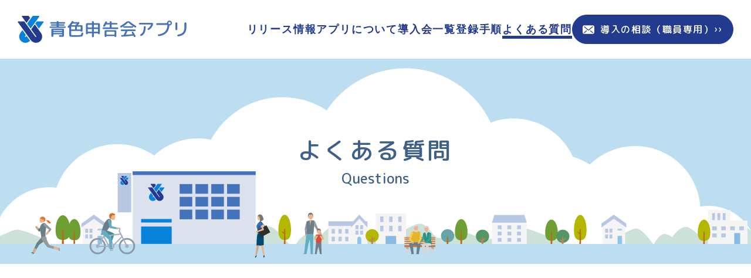

--- FILE ---
content_type: text/html
request_url: https://hp.aoiro-app.com/faq/
body_size: 2171
content:
<!DOCTYPE html>
<html lang="ja">

<head>
    <!-- Google tag (gtag.js) -->
    <script async src="https://www.googletagmanager.com/gtag/js?id=G-KLVK6X05VL"></script>
    <script>
    window.dataLayer = window.dataLayer || [];
    function gtag(){dataLayer.push(arguments);}
    gtag('js', new Date());

    gtag('config', 'G-KLVK6X05VL');
    </script> 
       
    <meta charset="UTF-8">
    <meta id="viewport" content="width=device-width,initial-scale=1.0,minimum-scale=1.0" name="viewport">
    <script>if(screen.width < 375) document.getElementById('viewport').setAttribute('content', 'width=375');</script>
    <title>よくある質問 | 青色申告会アプリ</title>
    <meta name="description" content="青色申告会に所属する会員さんへ、最新情報・会員証・会報・来局予約システムがスマホひとつで提供できます！">
    <meta name="keywords" content="青色申告会アプリ,青色申告,アプリ">
    <meta name="theme-color" content="#f0f0f0">
    <link href="../assets/css/style.css" rel="stylesheet">
    <link href="../assets/css/faq.css" rel="stylesheet">
    <link rel="preconnect" href="https://fonts.googleapis.com">
    <link rel="preconnect" href="https://fonts.gstatic.com" crossorigin>
    <link href="https://fonts.googleapis.com/css2?family=M+PLUS+Rounded+1c:wght@400;500;700&amp;display=swap" rel="stylesheet">
</head>

<body>
    <div class="layout">
        <!--header.header-->
        <header class="header">
            <div class="header-container">
                <div class="header__logo">
                    <a class="header__logo__link" href="../"><img src="../assets/images/logos/logo.svg" width="288" height="46" alt="青色申告会アプリ"></a>
                </div>

                <div class="header__nav" id="js-header-nav">
                    <div class="header__nav__menu">
                        <div class="header__nav__menu__item hidden-md hidden-lg">
                            <a class="header__nav__menu__item__link" href="../">トップページ</a>
                        </div>
                        <div class="header__nav__menu__item">
                            <a class="header__nav__menu__item__link" href="../info/">リリース情報</a>
                        </div>
                        <div class="header__nav__menu__item">
                            <a class="header__nav__menu__item__link" href="../about/">アプリについて</a>
                        </div>
                        <div class="header__nav__menu__item">
                            <a class="header__nav__menu__item__link" href="../list/">導入会一覧</a>
                        </div>
                        <div class="header__nav__menu__item">
                            <a class="header__nav__menu__item__link" href="../about/flow.html">登録手順</a>
                        </div>
                        <div class="header__nav__menu__item">
                            <a class="header__nav__menu__item__link is-active" href="../faq/">よくある質問</a>
                        </div>
                    </div>

                    <div class="header__nav__contact">
                        <a class="header__nav__contact__button" href="../contact/"><span>導入の相談（職員専用）››</span></a>
                    </div>
                </div>

                <button class="header__burger" id="js-burger" type="button" tabindex="0" aria-label="メニュー"><span class="header__burger__box"><span class="header__burger__box__line"></span></span><span class="header__burger__label">MENU</span></button>
            </div>
        </header>


        <!--main.faq-->
        <main class="faq">
            <div class="com-page-head">
                <div class="com-page-head-container">
                    <div class="com-page-head__title">
                        <h1 class="com-page-head__title__ja">よくある質問</h1>
                        <div class="com-page-head__title__en">Questions</div>
                    </div>
                </div>
            </div>


            <!--<div class="faq__menu">
                <div class="faq__menu-container">
                    <div class="faq__menu__item-wrapper">
                        <div class="faq__menu__item">
                            <a class="faq__menu__item__button" href="#faq-1">○○○○○○について</a>
                        </div>
                        <div class="faq__menu__item">
                            <a class="faq__menu__item__button" href="#faq-2">■■■■■■について</a>
                        </div>
                        <div class="faq__menu__item">
                            <a class="faq__menu__item__button" href="#faq-3">xxxxxxについて</a>
                        </div>
                    </div>
                </div>
            </div>-->


            <!--<div class="faq__main">
                <div class="faq__main-container">
                    <div class="faq__main__item-wrapper">
                        <div class="faq__main__item" id="faq-1">
                            <h2 class="faq__main__item__title">○○○○○○について</h2>
                            <div class="faq__main__item__list">
                                <div class="faq__main__item__list__item">
                                    <div class="faq__main__item__list__item__head">
                                        <h3 class="faq__main__item__list__item__head__title">質問サンプル○○○○○○○ですか？</h3>
                                    </div>
                                    <div class="faq__main__item__list__item__main">
                                        <div class="faq__main__item__list__item__main__content">
                                            <p>この文章はダミーです。文字の大きさ、量、字間、行間等を確認するために入れています。この文章はダミーです。文字の大きさ、量、字間、行間等を確認するために入れています。</p>
                                            <p>この文章はダミーです。文字の大きさ、量、字間、行間等を確認するために入れています。</p>
                                        </div>
                                    </div>
                                </div>

                                <div class="faq__main__item__list__item">
                                    <div class="faq__main__item__list__item__head">
                                        <h3 class="faq__main__item__list__item__head__title">質問サンプル○○○○○○○ですか？</h3>
                                    </div>
                                    <div class="faq__main__item__list__item__main">
                                        <div class="faq__main__item__list__item__main__content">
                                            <p>この文章はダミーです。文字の大きさ、量、字間、行間等を確認するために入れています。</p>
                                        </div>
                                    </div>
                                </div>
                            </div>
                        </div>


                        <div class="faq__main__item" id="faq-2">
                            <h2 class="faq__main__item__title">■■■■■■について</h2>
                            <div class="faq__main__item__list">
                                <div class="faq__main__item__list__item">
                                    <div class="faq__main__item__list__item__head">
                                        <h3 class="faq__main__item__list__item__head__title">質問サンプル○○○○○○○ですか？</h3>
                                    </div>
                                    <div class="faq__main__item__list__item__main">
                                        <div class="faq__main__item__list__item__main__content">
                                            <p>この文章はダミーです。文字の大きさ、量、字間、行間等を確認するために入れています。この文章はダミーです。文字の大きさ、量、字間、行間等を確認するために入れています。</p>
                                            <p>この文章はダミーです。文字の大きさ、量、字間、行間等を確認するために入れています。</p>
                                        </div>
                                    </div>
                                </div>

                                <div class="faq__main__item__list__item">
                                    <div class="faq__main__item__list__item__head">
                                        <h3 class="faq__main__item__list__item__head__title">質問サンプル○○○○○○○ですか？</h3>
                                    </div>
                                    <div class="faq__main__item__list__item__main">
                                        <div class="faq__main__item__list__item__main__content">
                                            <p>この文章はダミーです。文字の大きさ、量、字間、行間等を確認するために入れています。</p>
                                        </div>
                                    </div>
                                </div>
                            </div>
                        </div>


                        <div class="faq__main__item" id="faq-3">
                            <h2 class="faq__main__item__title">xxxxxxについて</h2>
                            <div class="faq__main__item__list">
                                <div class="faq__main__item__list__item">
                                    <div class="faq__main__item__list__item__head">
                                        <h3 class="faq__main__item__list__item__head__title">質問サンプル○○○○○○○ですか？</h3>
                                    </div>
                                    <div class="faq__main__item__list__item__main">
                                        <div class="faq__main__item__list__item__main__content">
                                            <p>この文章はダミーです。文字の大きさ、量、字間、行間等を確認するために入れています。この文章はダミーです。文字の大きさ、量、字間、行間等を確認するために入れています。</p>
                                            <p>この文章はダミーです。文字の大きさ、量、字間、行間等を確認するために入れています。</p>
                                        </div>
                                    </div>
                                </div>
                            </div>
                        </div>
                    </div>
                </div>
            </div>-->
        </main>


        <!--footer.footer-->
        <footer class="footer">
            <div class="footer__contact">
                <div class="footer__contact-container">
                    <div class="footer__contact__title"><span>導入の相談やご質問については</span><span>お気軽にお問い合わせください。</span></div>
                    <div class="footer__contact__action">
                        <a class="footer__contact__action__button" href="../contact/"> <span>導入の相談（職員専用） ››</span></a>
                    </div>
                </div>
            </div>

            <div class="footer__main">
                <div class="footer__main-container">
                    <div class="footer__main__logo">
                        <a class="footer__main__logo__link" href="../"><img src="../assets/images/logos/logo.svg" width="288" height="46" alt="青色申告会アプリ"></a>
                    </div>
                    <div class="footer__main__menu">
                        <div class="footer__main__menu__item">
                            <a class="footer__main__menu__item__link" href="../">トップページ</a>
                        </div>
                        <div class="footer__main__menu__item">
                            <a class="footer__main__menu__item__link" href="../info/">新着情報</a>
                        </div>
                        <div class="footer__main__menu__item">
                            <a class="footer__main__menu__item__link" href="../about/">アプリについて</a>
                        </div>
                        <div class="footer__main__menu__item">
                            <a class="footer__main__menu__item__link" href="../list/">導入会一覧</a>
                        </div>
                        <div class="footer__main__menu__item">
                            <a class="footer__main__menu__item__link" href="../about/flow.html">登録手順</a>
                        </div>
                        <div class="footer__main__menu__item">
                            <a class="footer__main__menu__item__link" href="../faq/">よくある質問</a>
                        </div>
                        <div class="footer__main__menu__item">
                            <a class="footer__main__menu__item__link" href="../document/">資料ダウンロード</a>
                        </div>
                        <div class="footer__main__menu__item">
                            <a class="footer__main__menu__item__link" href="../contact/">お問い合わせ</a>
                        </div>
                        <div class="footer__main__menu__item">
                            <a class="footer__main__menu__item__link" href="../about/guide.html">利用規約</a>
                        </div>
                        <div class="footer__main__menu__item">
                            <a class="footer__main__menu__item__link" href="../company/policy.html">プライバシーポリシー</a>
                        </div>
                        <div class="footer__main__menu__item">
                            <a class="footer__main__menu__item__link" href="../company/">運営会社</a>
                        </div>
                    </div>
                </div>
            </div>
            <small class="footer__copyright">copyright (c) aoiro-app All Rights Reserved.</small>
        </footer>
    </div>


    <!--common script-->
    <script src="../vendor/jquery/jquery.min.js"></script>
    <script src="../vendor/smooth-scroll/smooth-scroll.polyfills.min.js"></script>
    <script src="../assets/js/script.js"></script>
    <!--faq/index script-->
    <script src="../assets/js/faq.js"></script>
</body>

</html>

--- FILE ---
content_type: text/css
request_url: https://hp.aoiro-app.com/assets/css/style.css
body_size: 4457
content:
@charset "UTF-8";
/*! normalize.css v8.0.1 | MIT License | github.com/necolas/normalize.css */
html {
    line-height: 1.15;
    -webkit-text-size-adjust: 100%;
}

body {
    margin: 0;
}

main {
    display: block;
}

h1 {
    font-size: 2em;
    margin: 0.67em 0;
}

hr {
    box-sizing: content-box;
    height: 0;
    overflow: visible;
}

pre {
    font-family: monospace, monospace;
    font-size: 1em;
}

a {
    background-color: transparent;
}

abbr[title] {
    border-bottom: none;
    text-decoration: underline;
    -webkit-text-decoration: underline dotted;
    text-decoration: underline dotted;
}

b,
strong {
    font-weight: bolder;
}

code,
kbd,
samp {
    font-family: monospace, monospace;
    font-size: 1em;
}

small {
    font-size: 80%;
}

sub,
sup {
    font-size: 75%;
    line-height: 0;
    position: relative;
    vertical-align: baseline;
}

sub {
    bottom: -0.25em;
}

sup {
    top: -0.5em;
}

img {
    border-style: none;
}

button,
input,
optgroup,
select,
textarea {
    font-family: inherit;
    font-size: 100%;
    line-height: 1.15;
    margin: 0;
}

button,
input {
    overflow: visible;
}

button,
select {
    text-transform: none;
}

[type=button],
[type=reset],
[type=submit],
button {
    -webkit-appearance: button;
}

[type=button]::-moz-focus-inner,
[type=reset]::-moz-focus-inner,
[type=submit]::-moz-focus-inner,
button::-moz-focus-inner {
    border-style: none;
    padding: 0;
}

[type=button]:-moz-focusring,
[type=reset]:-moz-focusring,
[type=submit]:-moz-focusring,
button:-moz-focusring {
    outline: 1px dotted ButtonText;
}

fieldset {
    padding: 0.35em 0.75em 0.625em;
}

legend {
    box-sizing: border-box;
    color: inherit;
    display: table;
    max-width: 100%;
    padding: 0;
    white-space: normal;
}

progress {
    vertical-align: baseline;
}

textarea {
    overflow: auto;
}

[type=checkbox],
[type=radio] {
    box-sizing: border-box;
    padding: 0;
}

[type=number]::-webkit-inner-spin-button,
[type=number]::-webkit-outer-spin-button {
    height: auto;
}

[type=search] {
    -webkit-appearance: textfield;
    outline-offset: -2px;
}

[type=search]::-webkit-search-decoration {
    -webkit-appearance: none;
}

::-webkit-file-upload-button {
    -webkit-appearance: button;
    font: inherit;
}

details {
    display: block;
}

summary {
    display: list-item;
}

template {
    display: none;
}

[hidden] {
    display: none;
}

/* --------------------
 Styles
-------------------- */
html {
    font-size: 62.5%;
}

@font-face {
    font-family: YuGothicMedium;
  src: local(Yu Gothic Medium);
}

body {
    color: #000000;
    font-family: YuGothic, "游ゴシック体", YuGothicMedium, "Yu Gothic", "游ゴシック", -apple-system, BlinkMacSystemFont, "Hiragino Kaku Gothic ProN", Meiryo, sans-serif;
    font-feature-settings: "palt";
    font-size: 1.4rem;
    font-weight: 500;
    line-break: normal;
    line-height: 1.6;
    margin: 0;
    -webkit-text-size-adjust: 100%;
    text-size-adjust: 100%;
}

* {
    box-sizing: border-box;
}

*:before, *:after {
    box-sizing: border-box;
}

img {
    height: auto;
    max-width: 100%;
    -webkit-user-drag: none;
    user-drag: none;
    -webkit-user-select: none;
    -ms-user-select: none;
    user-select: none;
    vertical-align: middle;
}

p {
    overflow-wrap: break-word;
}

header,
footer,
main,
nav,
section {
    display: block;
}

button {
    cursor: pointer;
}

address {
    font-style: normal;
}

[tabindex="-1"]:focus {
    outline: 0;
}

/* --------------------
 Utils
-------------------- */
@media (max-width: 767px) {
    .hidden-xs {
        display: none !important;
    }
}

@media (min-width: 768px) and (max-width: 991px) {
    .hidden-sm {
        display: none !important;
    }
}

@media (min-width: 992px) and (max-width: 1239px) {
    .hidden-md {
        display: none !important;
    }
}

@media (min-width: 1240px) {
    .hidden-lg {
        display: none !important;
    }
}

.mplusr1c {
    font-family: "M PLUS Rounded 1c";
}

/* --------------------
 Layout
-------------------- */
.layout {
    animation: fadeIn 0.3s linear 0.1s;
    animation-fill-mode: backwards;
    opacity: 1;
    padding: 70px 0 0;
}

@media (min-width: 992px) {
    .layout {
        padding-top: 80px;
    }
}

@media (min-width: 1240px) {
    .layout {
        padding-top: 100px;
    }
}

/* --------------------
 Commons
-------------------- */
.com-page-head {
    background-color: #bddef0;
    height: 200px;
    margin: 0 0 60px;
    overflow: hidden;
    position: relative;
}

@media (min-width: 768px) {
    .com-page-head {
        height: 350px;
        margin-bottom: 120px;
    }
}

.com-page-head:before {
    background-image: url(../images/commons/com-page-head-bg-1.svg);
    background-position: center;
    background-repeat: no-repeat;
    background-size: 723.3333333333px 180px;
    bottom: 10px;
    content: "";
    height: 180px;
    left: -20px;
    position: absolute;
    right: 0;
    top: auto;
    width: auto;
    z-index: 0;
}

@media (min-width: 768px) {
    .com-page-head:before {
        background-size: 1302px 324px;
        height: 324px;
        left: 0;
        right: 0;
    }
}

.com-page-head:after {
    background-image: url(../images/commons/com-page-head-bg-2.svg);
    background-position: center;
    background-repeat: repeat-x;
    background-size: 735px 60px;
    bottom: 0;
    content: "";
    height: 60px;
    left: -10px;
    position: absolute;
    right: 0;
    top: auto;
    width: auto;
    z-index: 0;
}

@media (min-width: 768px) {
    .com-page-head:after {
        background-size: 1960px 160px;
        bottom: 0;
        height: 160px;
        left: 0;
        right: -20px;
    }
}

.com-page-head-container {
    align-items: center;
    display: flex;
    flex-flow: row nowrap;
    height: 100%;
    justify-content: center;
    margin: 0;
    padding: 0 20px;
    position: relative;
    width: 100%;
    z-index: 1;
}

@media (min-width: 768px) {
    .com-page-head-container {
        margin-left: auto;
        margin-right: auto;
        max-width: 1060px;
        padding-left: 30px;
        padding-right: 30px;
    }
}

.com-page-head__title__ja {
    color: #3d6188;
    font-family: "M PLUS Rounded 1c";
    font-size: 3rem;
    font-weight: 500;
    letter-spacing: 0.05em;
    line-height: 1.2;
    margin: 0;
    text-align: center;
}

@media (min-width: 768px) {
    .com-page-head__title__ja {
        font-size: 3.8rem;
        letter-spacing: 0.1em;
    }
}

@media (min-width: 992px) {
    .com-page-head__title__ja {
        font-size: 4rem;
    }
}

.com-page-head__title__en {
    color: #3d6188;
    font-family: "M PLUS Rounded 1c";
    font-size: 1.8rem;
    font-weight: 500;
    letter-spacing: 0;
    line-height: 1.2;
    margin: 10px 0 0;
    text-align: center;
}

@media (min-width: 768px) {
    .com-page-head__title__en {
        font-size: 2rem;
    }
}

@media (min-width: 992px) {
    .com-page-head__title__en {
        font-size: 2.4rem;
    }
}

.com-button {
    align-items: center;
    -webkit-appearance: none;
    appearance: none;
    background: none;
    background-color: #223b8f;
    border: 1px solid #223b8f;
    border-radius: 50px;
    box-shadow: none;
    color: #fff;
    display: flex;
    flex-flow: row nowrap;
    font-family: "M PLUS Rounded 1c";
    font-size: 1.6rem;
    font-weight: 500;
    height: 60px;
    justify-content: center;
    letter-spacing: 0.1em;
    margin: 0 auto;
    max-width: 360px;
    padding: 0;
    text-align: center;
    text-decoration: none;
    transition: background-color 0.35s cubic-bezier(0.645, 0.045, 0.355, 1) 0s, color 0.35s cubic-bezier(0.645, 0.045, 0.355, 1) 0s;
    width: 100%;
}

@media (min-width: 768px) {
    .com-button {
        font-size: 2rem;
        height: 94px;
        max-width: 530px;
    }
}

.com-button:focus {
    background-color: #fff;
    color: #223b8f;
}

@media (hover: hover) and (pointer: fine) {
    .com-button:hover {
        background-color: #fff;
        color: #223b8f;
    }
}

.com-button-cancel {
    background-color: #898989;
    border: 1px solid #898989;
}

.com-button-cancel:focus {
    background-color: #fff;
    color: #898989;
}

@media (hover: hover) and (pointer: fine) {
    .com-button-cancel:hover {
        background-color: #fff;
        color: #898989;
    }
}

.com-category {
    background-color: #ccc;
    border-radius: 4px;
    color: #fff;
    display: inline-block;
    font-size: 1.2rem;
    letter-spacing: 0.22em;
    line-height: 1.2;
    overflow: hidden;
    padding: 0.25em 0.05em 0.25em 0.5em;
    text-align: center;
    text-overflow: ellipsis;
    white-space: nowrap;
    width: 110px;
}

.com-category--darkblue {
    background-color: #223b8f;
}

.com-category--blue {
    background-color: #0781d9;
}

.com-category--steelblue {
    background-color: #3d6188;
}

.com-pager {
    align-items: stretch;
    display: flex;
    flex-flow: row wrap;
    gap: 10px 5px;
    justify-content: center;
    list-style: none;
    margin: 0;
    padding: 0;
}

.com-pager__item__link, .com-pager__item__text {
    align-items: center;
    border: 1px solid transparent;
    border-radius: 16px;
    color: #223b8f;
    display: flex;
    flex-flow: row nowrap;
    font-size: 1.4rem;
    height: 32px;
    justify-content: center;
    letter-spacing: 0;
    line-height: 1.2;
    min-width: 32px;
    padding: 0 5px;
    text-decoration: none;
}

@media (min-width: 768px) {
    .com-pager__item__link, .com-pager__item__text {
        border-radius: 19px;
        font-size: 1.8rem;
        height: 36px;
        min-width: 36px;
    }
}

.com-pager__item__link img, .com-pager__item__link span, .com-pager__item__text img, .com-pager__item__text span {
    vertical-align: middle;
}

.com-pager__item__link {
    background-color: #223b8f;
    border-color: #223b8f;
    color: #fff;
    transition: background-color 0.35s cubic-bezier(0.645, 0.045, 0.355, 1) 0s, color 0.35s cubic-bezier(0.645, 0.045, 0.355, 1) 0s;
}

.com-pager__item__link:focus {
    background-color: #fff;
    color: #223b8f;
}

@media (hover: hover) and (pointer: fine) {
    .com-pager__item__link:hover {
        background-color: #fff;
        color: #223b8f;
    }
}

.com-pager__item--current .com-pager__item__link, .com-pager__item--current .com-pager__item__text {
    background-color: #fff;
    color: #223b8f;
    pointer-events: none;
}

.com-pager__item--first .com-pager__item__link, .com-pager__item--prev .com-pager__item__link, .com-pager__item--next .com-pager__item__link, .com-pager__item--last .com-pager__item__link {
    padding-bottom: 0.1em;
}

/* --------------------
 Animation
-------------------- */
@keyframes fadeIn {
    0% {
        opacity: 0.01;
    }

    100% {
        opacity: 1;
    }
}

.js-fadeInUp {
    opacity: 0;
}

/* --------------------
 Header
-------------------- */
.header {
    background-color: #fff;
    left: 0;
    padding: 0 20px;
    position: fixed;
    right: 0;
    top: 0;
    z-index: 99;
}

@media (min-width: 1240px) {
    .header {
        padding-left: 30px;
        padding-right: 30px;
    }
}

.header-container {
    align-items: center;
    display: flex;
    flex-flow: row nowrap;
    gap: 0 20px;
    height: 70px;
    justify-content: space-between;
    margin: 0 auto;
    max-width: 1500px;
    position: relative;
}

@media (min-width: 992px) {
    .header-container {
        height: 80px;
    }
}

@media (min-width: 1240px) {
    .header-container {
        height: 100px;
    }
}

.header__logo {
    font-size: 1rem;
}

.header__logo__link {
    transition: opacity 0.35s cubic-bezier(0.645, 0.045, 0.355, 1) 0s;
}

.header__logo__link:focus {
    opacity: 0.75;
}

@media (hover: hover) and (pointer: fine) {
    .header__logo__link:hover {
        opacity: 0.75;
    }
}

.header__logo__link img {
    height: 32px;
    width: auto;
}

@media (min-width: 992px) {
    .header__logo__link img {
        height: 34px;
    }
}

@media (min-width: 1240px) {
    .header__logo__link img {
        height: 46px;
    }
}

.header__nav {
    background-color: #f5fafd;
    bottom: 0;
    display: none;
    left: 0;
    position: fixed;
    right: 0;
    top: 70px;
}

@media (min-width: 992px) {
    .header__nav {
        align-items: center;
        background-color: transparent;
        bottom: auto;
        display: flex !important;
        flex-flow: row nowrap;
        gap: 0 20px;
        justify-content: flex-end;
        left: auto;
        position: static;
        right: auto;
        top: auto;
    }
}

@media (min-width: 1240px) {
    .header__nav {
        column-gap: 40px;
    }
}

.header__nav__menu {
    border-top: 1px solid #223b8f;
}

@media (min-width: 992px) {
    .header__nav__menu {
        align-items: center;
        border-top: none;
        display: flex;
        flex-flow: row nowrap;
        gap: 0 12px;
        justify-content: flex-end;
    }
}

@media (min-width: 1240px) {
    .header__nav__menu {
        column-gap: 20px;
    }
}

.header__nav__menu__item {
    border-bottom: 1px solid #223b8f;
}

@media (min-width: 992px) {
    .header__nav__menu__item {
        border-bottom: none;
    }
}

.header__nav__menu__item__link {
    background-color: rgba(34, 59, 143, 0);
    color: #223b8f;
    display: block;
    font-size: 1.6rem;
    font-weight: 700;
    letter-spacing: 0.11em;
    line-height: 1.2;
    padding: 12px 50px 12px 30px;
    position: relative;
    text-decoration: none;
    transition: background-color 0.35s cubic-bezier(0.645, 0.045, 0.355, 1) 0s;
}

@media (min-width: 992px) {
    .header__nav__menu__item__link {
        background-color: transparent;
        letter-spacing: 0.05em;
        padding: 0;
    }
}

@media (min-width: 1240px) {
    .header__nav__menu__item__link {
        font-size: 1.8rem;
        letter-spacing: 0.1em;
    }
}

.header__nav__menu__item__link:after {
    display: block;
    position: absolute;
}

@media (max-width: 991px) {
    .header__nav__menu__item__link:after {
        align-items: center;
        bottom: 0;
        color: #223b8f;
        content: "››";
        display: flex;
        flex-flow: row nowrap;
        justify-content: center;
        right: 20px;
        top: 0;
    }
}

@media (min-width: 992px) {
    .header__nav__menu__item__link:after {
        background-color: #223b8f;
        bottom: -5px;
        content: "";
        height: 5px;
        left: 0;
        margin: auto;
        max-width: 100%;
        right: 0;
        transition: width 0.35s cubic-bezier(0.645, 0.045, 0.355, 1) 0s;
        width: 0;
        z-index: 0;
    }
}

.header__nav__menu__item__link:focus {
    background-color: rgba(34, 59, 143, 0.15);
}

@media (min-width: 992px) {
    .header__nav__menu__item__link:focus {
        background-color: rgba(34, 59, 143, 0);
    }
}

@media (min-width: 992px) {
    .header__nav__menu__item__link:focus:after {
        width: 100%;
    }
}

@media (hover: hover) and (pointer: fine) {
    .header__nav__menu__item__link:hover {
        background-color: rgba(34, 59, 143, 0.15);
    }
}

@media (hover: hover) and (pointer: fine) and (min-width: 992px) {
    .header__nav__menu__item__link:hover {
        background-color: rgba(34, 59, 143, 0);
    }
}

@media (hover: hover) and (pointer: fine) and (min-width: 992px) {
    .header__nav__menu__item__link:hover:after {
        width: 100%;
    }
}

@media (min-width: 992px) {
    .header__nav__menu__item__link.is-active:after {
        width: 100%;
    }
}

.header__nav__contact {
    bottom: 0;
    left: 0;
    position: absolute;
    right: 0;
    top: auto;
}

@media (min-width: 992px) {
    .header__nav__contact {
        flex-grow: 0;
        flex-shrink: 0;
        left: auto;
        position: static;
        right: auto;
        top: auto;
        width: 240px;
    }
}

@media (min-width: 1240px) {
    .header__nav__contact {
        width: 275px;
    }
}

.header__nav__contact__button {
    align-items: center;
    background-color: #223b8f;
    border: 1px solid #223b8f;
    color: #fff;
    display: flex;
    flex-flow: row nowrap;
    font-family: "M PLUS Rounded 1c";
    font-size: 1.8rem;
    gap: 0;
    height: 74px;
    justify-content: center;
    letter-spacing: 0.1em;
    line-height: 1.2;
    padding: 0;
    text-align: center;
    text-decoration: none;
    transition: background-color 0.35s cubic-bezier(0.645, 0.045, 0.355, 1) 0s, color 0.35s cubic-bezier(0.645, 0.045, 0.355, 1) 0s;
    width: 100%;
}

@media (min-width: 992px) {
    .header__nav__contact__button {
        border-radius: 25px;
        font-size: 1.4rem;
        height: 50px;
    }
}

@media (min-width: 1240px) {
    .header__nav__contact__button {
        font-size: 1.6rem;
    }
}

.header__nav__contact__button span {
    display: block;
    padding: 0 0 0 30px;
    position: relative;
}

.header__nav__contact__button span:before, .header__nav__contact__button span:after {
    background-position: center;
    background-repeat: no-repeat;
    background-size: 20px 15px;
    bottom: 0;
    content: "";
    display: block;
    height: 15px;
    left: 0;
    margin: auto 0;
    position: absolute;
    right: auto;
    top: 0;
    transition: opacity 0.35s cubic-bezier(0.645, 0.045, 0.355, 1) 0s;
    width: 20px;
}

.header__nav__contact__button span:before {
    background-image: url(../images/icons/icon-email-white.svg);
}

.header__nav__contact__button span:after {
    background-image: url(../images/icons/icon-email-navy.svg);
    opacity: 0;
}

.header__nav__contact__button:focus {
    background-color: #fff;
    color: #223b8f;
}

.header__nav__contact__button:focus span:before {
    opacity: 0;
}

.header__nav__contact__button:focus span:after {
    opacity: 1;
}

@media (hover: hover) and (pointer: fine) {
    .header__nav__contact__button:hover {
        background-color: #fff;
        color: #223b8f;
    }

    .header__nav__contact__button:hover span:before {
        opacity: 0;
    }

    .header__nav__contact__button:hover span:after {
        opacity: 1;
    }
}

.header__burger {
    -webkit-appearance: none;
    appearance: none;
    background: none;
    background-color: rgba(34, 59, 143, 0.9);
    border: none;
    border-radius: 8px;
    box-shadow: none;
    cursor: pointer;
    display: block;
    height: 50px;
    margin: auto;
    padding: 0;
    position: absolute;
    right: 0;
    top: 10px;
    width: 50px;
    z-index: 100;
}

@media (min-width: 992px) {
    .header__burger {
        display: none;
    }
}

.header__burger__box {
    display: block;
    height: 19px;
    margin: 4px auto 6px;
    position: relative;
    width: 26px;
}

.header__burger__box__line {
    display: block;
    margin: 0px 0 0;
    top: 50%;
    transition: transform 0.075s cubic-bezier(0.55, 0.055, 0.675, 0.19), background-color 0.075s ease;
}

.header__burger__box__line, .header__burger__box__line:before, .header__burger__box__line:after {
    background-color: #fff;
    border-radius: 5px;
    height: 1px;
    position: absolute;
    width: 26px;
}

.header__burger__box__line:before, .header__burger__box__line:after {
    content: "";
    display: block;
}

.header__burger__box__line:before {
    top: -9px;
    transition: top 0.075s 0.12s ease, opacity 0.075s ease, background-color 0.075s ease;
}

.header__burger__box__line:after {
    bottom: -9px;
    transition: bottom 0.075s 0.12s ease, transform 0.075s cubic-bezier(0.55, 0.055, 0.675, 0.19), background-color 0.075s ease;
}

.header__burger.is-active .header__burger__box__line {
    background-color: #fff;
    transform: rotate(45deg);
    transition: transform 0.075s cubic-bezier(0.215, 0.61, 0.355, 1) 0.12s, background-color 0.075s ease;
}

.header__burger.is-active .header__burger__box__line:before {
    background-color: #fff;
    opacity: 0;
    top: 0;
    transition: top 0.075s ease, opacity 0.075s 0.12s ease, background-color 0.075s ease;
}

.header__burger.is-active .header__burger__box__line:after {
    background-color: #fff;
    bottom: 0;
    transform: rotate(-90deg);
    transition: bottom 0.075s ease, transform 0.075s 0.12s cubic-bezier(0.215, 0.61, 0.355, 1), background-color 0.075s ease;
}

.header__burger__label {
    color: #fff;
    display: block;
    font-family: "M PLUS Rounded 1c";
    font-size: 1.2rem;
    font-weight: 500;
    letter-spacing: 0;
    line-height: 1.1;
    text-align: center;
    white-space: nowrap;
}

/* --------------------
 Footer
-------------------- */
.footer__contact {
    background-color: #223b8f;
}

.footer__contact-container {
    margin: 0 auto;
    padding: 40px 20px 100px;
    position: relative;
}

@media (min-width: 768px) {
    .footer__contact-container {
        max-width: 1000px;
        padding: 50px 30px 60px;
        width: 100%;
    }
}

.footer__contact-container:after {
    background-image: url(../images/commons/com-footer-contact-illust.svg);
    background-position: center;
    background-repeat: no-repeat;
    background-size: 100px 90px;
    bottom: 0;
    content: "";
    display: block;
    height: 90px;
    left: auto;
    position: absolute;
    right: 20px;
    top: auto;
    width: 100px;
}

@media (min-width: 768px) {
    .footer__contact-container:after {
        background-size: 140px 126px;
        height: 126px;
        right: 20px;
        width: 140px;
    }
}

.footer__contact__title {
    color: #fff;
    font-family: "M PLUS Rounded 1c";
    font-size: 2rem;
    letter-spacing: 0.1em;
    line-height: 1.7;
    margin: 0 0 30px;
    text-align: center;
}

@media (min-width: 768px) {
    .footer__contact__title {
        font-size: 2.2rem;
        margin-bottom: 40px;
    }
}

.footer__contact__title span {
    display: block;
}

@media (min-width: 768px) {
    .footer__contact__title span {
        display: inline;
    }
}

.footer__contact__action {
    padding: 0;
}

@media (min-width: 768px) {
    .footer__contact__action {
        padding-left: 140px;
        padding-right: 140px;
    }
}

.footer__contact__action__button {
    align-items: center;
    background-color: #fff;
    border: 1px solid #fff;
    border-radius: 50px;
    color: #223b8f;
    display: flex;
    flex-flow: row nowrap;
    font-family: "M PLUS Rounded 1c";
    font-size: 1.6rem;
    gap: 0;
    height: 60px;
    justify-content: center;
    letter-spacing: 0.1em;
    line-height: 1.2;
    margin: 0 auto;
    max-width: 360px;
    padding: 0;
    position: relative;
    text-align: center;
    text-decoration: none;
    transition: background-color 0.35s cubic-bezier(0.645, 0.045, 0.355, 1) 0s, color 0.35s cubic-bezier(0.645, 0.045, 0.355, 1) 0s;
    width: 100%;
}

@media (min-width: 768px) {
    .footer__contact__action__button {
        font-size: 2rem;
        height: 94px;
        max-width: 530px;
    }
}

@media (min-width: 992px) {
    .footer__contact__action__button {
        font-size: 2.5rem;
        letter-spacing: 0.15em;
    }
}

.footer__contact__action__button span {
    display: block;
    padding: 0 0 0 30px;
    position: relative;
}

@media (min-width: 992px) {
    .footer__contact__action__button span {
        padding-left: 40px;
    }
}

.footer__contact__action__button span:before, .footer__contact__action__button span:after {
    background-position: center;
    background-repeat: no-repeat;
    background-size: 20px 15px;
    bottom: 0;
    content: "";
    display: block;
    height: 15px;
    left: 0;
    margin: auto 0;
    position: absolute;
    right: auto;
    top: 0;
    transition: opacity 0.35s cubic-bezier(0.645, 0.045, 0.355, 1) 0s;
    width: 20px;
}

@media (min-width: 992px) {
    .footer__contact__action__button span:before, .footer__contact__action__button span:after {
        background-size: 24px 18px;
        height: 18px;
        width: 24px;
    }
}

.footer__contact__action__button span:before {
    background-image: url(../images/icons/icon-email-navy.svg);
}

.footer__contact__action__button span:after {
    background-image: url(../images/icons/icon-email-white.svg);
    opacity: 0;
}

.footer__contact__action__button:focus {
    background-color: #223b8f;
    color: #fff;
}

.footer__contact__action__button:focus span:before {
    opacity: 0;
}

.footer__contact__action__button:focus span:after {
    opacity: 1;
}

@media (hover: hover) and (pointer: fine) {
    .footer__contact__action__button:hover {
        background-color: #223b8f;
        color: #fff;
    }

    .footer__contact__action__button:hover span:before {
        opacity: 0;
    }

    .footer__contact__action__button:hover span:after {
        opacity: 1;
    }
}

.footer__main {
    padding: 60px 0 160px;
    position: relative;
}

@media (min-width: 768px) {
    .footer__main {
        padding-bottom: 240px;
        padding-top: 120px;
    }
}

.footer__main:after {
    background-image: url(../images/commons/com-footer-bg.svg);
    background-position: center;
    background-repeat: repeat-x;
    background-size: 1487.012987013px 100px;
    bottom: 0;
    content: "";
    display: block;
    height: 100px;
    left: 0;
    position: absolute;
    right: 0;
    top: auto;
    z-index: 0;
}

@media (min-width: 768px) {
    .footer__main:after {
        background-size: 2290px 154px;
        height: 154px;
    }
}

.footer__main-container {
    margin: 0;
    padding: 0 20px;
    width: 100%;
}

@media (min-width: 768px) {
    .footer__main-container {
        margin-left: auto;
        margin-right: auto;
        max-width: 1260px;
        padding-left: 30px;
        padding-right: 30px;
    }
}

.footer__main__logo {
    font-size: 1rem;
    margin: 0 0 50px;
    text-align: center;
}

.footer__main__logo__link {
    transition: opacity 0.35s cubic-bezier(0.645, 0.045, 0.355, 1) 0s;
}

.footer__main__logo__link:focus {
    opacity: 0.75;
}

@media (hover: hover) and (pointer: fine) {
    .footer__main__logo__link:hover {
        opacity: 0.75;
    }
}

.footer__main__logo__link img {
    height: 48px;
    width: auto;
}

@media (min-width: 768px) {
    .footer__main__logo__link img {
        height: 70px;
    }
}

.footer__main__menu {
    align-items: center;
    display: flex;
    flex-flow: row wrap;
    gap: 10px 0;
    justify-content: center;
    margin: 0 auto;
    width: 100%;
}

@media (min-width: 768px) {
    .footer__main__menu {
        max-width: 740px;
        row-gap: 20px;
    }
}

.footer__main__menu__item {
    border-right: 1px solid #2f2f2f;
    font-size: 1.4rem;
    line-height: 1.2;
    padding: 0 10px;
}

@media (min-width: 768px) {
    .footer__main__menu__item {
        font-size: 1.6rem;
    }
}

.footer__main__menu__item__link {
    color: #2f2f2f;
    font-size: inherit;
    letter-spacing: 0.1em;
    line-height: inherit;
    position: relative;
    text-decoration: none;
}

.footer__main__menu__item__link:after {
    background-color: #2f2f2f;
    bottom: -1px;
    content: "";
    display: block;
    height: 1px;
    left: 0;
    margin: auto;
    max-width: 100%;
    position: absolute;
    right: 0;
    transition: width 0.35s cubic-bezier(0.645, 0.045, 0.355, 1) 0s;
    width: 0;
    z-index: 0;
}

.footer__main__menu__item__link:focus:after {
    width: 100%;
}

@media (hover: hover) and (pointer: fine) {
    .footer__main__menu__item__link:hover:after {
        width: 100%;
    }
}

@media (min-width: 768px) {
    .footer__main__menu__item:nth-child(6) {
        border-right: none;
    }
}

.footer__main__menu__item:last-child {
    border-right: none;
}

.footer__copyright {
    background-color: #bddef0;
    color: #223b8f;
    display: block;
    font-size: 1.2rem;
    font-weight: 400;
    letter-spacing: 0.1em;
    line-height: 1.2;
    padding: 20px 5px 30px;
    text-align: center;
}

@media (min-width: 768px) {
    .footer__copyright {
        font-size: 1.6rem;
        padding-top: 30px;
    }
}

--- FILE ---
content_type: text/css
request_url: https://hp.aoiro-app.com/assets/css/faq.css
body_size: 1218
content:
/* --------------------
 FAQ
-------------------- */
.faq {
    padding: 0 0 60px;
}

@media (min-width: 768px) {
    .faq {
        padding-bottom: 120px;
    }
}

.faq__menu {
    margin: 0 0 40px;
}

@media (min-width: 768px) {
    .faq__menu {
        margin-bottom: 60px;
    }
}

.faq__menu-container {
    margin: 0;
    padding: 0 20px;
    width: 100%;
}

@media (min-width: 768px) {
    .faq__menu-container {
        margin-left: auto;
        margin-right: auto;
        max-width: 960px;
        padding-left: 30px;
        padding-right: 30px;
    }
}

.faq__menu__item-wrapper {
    align-items: flex-start;
    display: flex;
    flex-flow: row wrap;
    gap: 10px 8px;
    justify-content: flex-start;
}

@media (min-width: 768px) {
    .faq__menu__item-wrapper {
        gap: 15px;
    }
}

.faq__menu__item {
    width: calc(50% - 4px);
}

@media (min-width: 768px) {
    .faq__menu__item {
        width: calc(33.33333% - 10px);
    }
}

.faq__menu__item__button {
    background-color: #fff;
    border: 1px solid #223b8f;
    border-radius: 30px;
    color: #223b8f;
    display: block;
    font-size: 1.4rem;
    font-weight: 700;
    letter-spacing: 0.1em;
    line-height: 1.4;
    padding: 8px 10px;
    text-align: center;
    text-decoration: none;
    transition: background-color 0.35s cubic-bezier(0.645, 0.045, 0.355, 1) 0s, color 0.35s cubic-bezier(0.645, 0.045, 0.355, 1) 0s;
}

@media (min-width: 768px) {
    .faq__menu__item__button {
        font-size: 2rem;
        padding: 10px 15px;
    }
}

.faq__menu__item__button:focus {
    background-color: #223b8f;
    color: #fff;
}

@media (hover: hover) and (pointer: fine) {
    .faq__menu__item__button:hover {
        background-color: #223b8f;
        color: #fff;
    }
}

.faq__main-container {
    margin: 0;
    padding: 0 20px;
    width: 100%;
}

@media (min-width: 768px) {
    .faq__main-container {
        margin-left: auto;
        margin-right: auto;
        max-width: 960px;
        padding-left: 30px;
        padding-right: 30px;
    }
}

.faq__main__item {
    margin: 0 0 60px;
}

@media (min-width: 768px) {
    .faq__main__item {
        margin-bottom: 100px;
    }
}

.faq__main__item:last-child {
    margin-bottom: 0;
}

.faq__main__item__title {
    background-color: #223b8f;
    border-radius: 5px;
    color: #fff;
    font-size: 1.8rem;
    font-weight: 700;
    letter-spacing: 0.1em;
    line-height: 1.6;
    margin: 0 0 20px;
    padding: 5px 15px;
}

@media (min-width: 768px) {
    .faq__main__item__title {
        margin-bottom: 30px;
    }
}

.faq__main__item__list__item {
    margin: 0 0 5px;
}

.faq__main__item__list__item:last-child {
    margin-bottom: 0;
}

.faq__main__item__list__item__head {
    border-radius: 5px;
    cursor: pointer;
    padding: 12px 40px;
    position: relative;
    transition: background-color 0.35s cubic-bezier(0.645, 0.045, 0.355, 1) 0s;
}

@media (min-width: 768px) {
    .faq__main__item__list__item__head {
        padding: 15px 60px 15px 70px;
    }
}

.faq__main__item__list__item__head:before {
    background-image: url(../images/pages/faq/faq-icon-q.svg);
    background-position: center;
    background-repeat: no-repeat;
    background-size: 20px 20px;
    bottom: 0;
    content: "";
    display: block;
    height: 20px;
    left: 10px;
    margin: auto 0;
    position: absolute;
    right: auto;
    top: 0;
    width: 20px;
}

@media (min-width: 768px) {
    .faq__main__item__list__item__head:before {
        background-size: 35px 35px;
        height: 35px;
        left: 15px;
        width: 35px;
    }
}

.faq__main__item__list__item__head__title {
    color: #3d6188;
    font-size: 1.6rem;
    font-weight: 700;
    letter-spacing: 0.1em;
    line-height: 1.6;
    margin: 0;
    position: relative;
}

.faq__main__item__list__item__head__title:before {
    background-image: url(../images/pages/faq/faq-icon-minus.svg);
    background-position: center;
    background-repeat: no-repeat;
    background-size: 20px 4.2857142857px;
    bottom: 0;
    content: "";
    display: block;
    height: 5px;
    left: auto;
    margin: auto 0;
    opacity: 0;
    position: absolute;
    right: -30px;
    top: 0;
    transition: transform 0.35s cubic-bezier(0.645, 0.045, 0.355, 1) 0s, height 0.35s cubic-bezier(0.645, 0.045, 0.355, 1) 0s, opacity 0.35s cubic-bezier(0.645, 0.045, 0.355, 1) 0s;
    width: 20px;
}

@media (min-width: 768px) {
    .faq__main__item__list__item__head__title:before {
        background-size: 28px 6px;
        height: 6px;
        right: -45px;
        width: 28px;
    }
}

.faq__main__item__list__item__head__title:after {
    background-image: url(../images/pages/faq/faq-icon-plus.svg);
    background-position: center;
    background-repeat: no-repeat;
    background-size: 20px 20px;
    bottom: 0;
    content: "";
    display: block;
    height: 20px;
    left: auto;
    margin: auto 0;
    position: absolute;
    right: -30px;
    top: 0;
    transition: opacity 0.35s cubic-bezier(0.645, 0.045, 0.355, 1) 0s, transform 0.35s cubic-bezier(0.645, 0.045, 0.355, 1) 0s, height 0.35s cubic-bezier(0.645, 0.045, 0.355, 1) 0s, opacity 0.35s cubic-bezier(0.645, 0.045, 0.355, 1) 0s;
    width: 20px;
}

@media (min-width: 768px) {
    .faq__main__item__list__item__head__title:after {
        background-size: 28px 28px;
        height: 28px;
        right: -45px;
        width: 28px;
    }
}

.faq__main__item__list__item__main {
    display: none;
    padding: 5px 0 0;
}

.faq__main__item__list__item__main__content {
    background-color: rgba(83, 167, 228, 0.1);
    border-radius: 5px;
    padding: 20px 20px 20px 50px;
    position: relative;
}

@media (min-width: 768px) {
    .faq__main__item__list__item__main__content {
        padding-left: 80px;
        padding-right: 40px;
    }
}

.faq__main__item__list__item__main__content:before {
    background-image: url(../images/pages/faq/faq-icon-a.svg);
    background-position: center;
    background-repeat: no-repeat;
    background-size: 20px 25px;
    content: "";
    display: block;
    height: 25px;
    left: 10px;
    margin: 0;
    position: absolute;
    top: 15px;
    width: 20px;
}

@media (min-width: 768px) {
    .faq__main__item__list__item__main__content:before {
        background-size: 35px 28px;
        height: 28px;
        left: 17px;
        width: 35px;
    }
}

.faq__main__item__list__item__main__content p {
    font-size: 1.4rem;
    letter-spacing: 0.1em;
    line-height: 1.6;
    margin: 0 0 1.5em;
}

@media (min-width: 768px) {
    .faq__main__item__list__item__main__content p {
        font-size: 1.6rem;
    }
}

.faq__main__item__list__item__main__content p:last-child {
    margin-bottom: 0;
}

.faq__main__item__list__item:nth-child(even) .faq__main__item__list__item__head {
    background-color: rgba(34, 59, 143, 0);
}

.faq__main__item__list__item:nth-child(even) .faq__main__item__list__item__head:focus {
    background-color: rgba(34, 59, 143, 0.1);
}

@media (hover: hover) and (pointer: fine) {
    .faq__main__item__list__item:nth-child(even) .faq__main__item__list__item__head:hover {
        background-color: rgba(34, 59, 143, 0.1);
    }
}

.faq__main__item__list__item:nth-child(odd) .faq__main__item__list__item__head {
    background-color: rgba(83, 167, 228, 0.3);
}

.faq__main__item__list__item:nth-child(odd) .faq__main__item__list__item__head:focus {
    background-color: rgba(34, 59, 143, 0.1);
}

@media (hover: hover) and (pointer: fine) {
    .faq__main__item__list__item:nth-child(odd) .faq__main__item__list__item__head:hover {
        background-color: rgba(34, 59, 143, 0.1);
    }
}

.faq__main__item__list__item:nth-child(even).is-active .faq__main__item__list__item__head {
    background-color: rgba(34, 59, 143, 0);
}

.faq__main__item__list__item:nth-child(odd).is-active .faq__main__item__list__item__head {
    background-color: rgba(83, 167, 228, 0.3);
}

.faq__main__item__list__item.is-active .faq__main__item__list__item__head__title:before {
    opacity: 1;
    transform: rotate(180deg);
}

.faq__main__item__list__item.is-active .faq__main__item__list__item__head__title:after {
    height: 0;
    opacity: 0;
    transform: rotate(180deg);
}

--- FILE ---
content_type: image/svg+xml
request_url: https://hp.aoiro-app.com/assets/images/icons/icon-email-white.svg
body_size: 338
content:
<svg xmlns="http://www.w3.org/2000/svg" width="20" height="15" viewBox="0 0 20 15">
    <path d="m17.17.21H2.83C1.31.21.08,1.44.08,2.97v9.07c0,1.52,1.23,2.76,2.76,2.76h14.33c1.52,0,2.76-1.23,2.76-2.76V2.97c0-1.52-1.23-2.76-2.76-2.76ZM6.98,10.05l-3.86,3.29c-.27.23-.68.2-.91-.07-.23-.27-.2-.68.07-.91l3.86-3.29c.27-.23.68-.2.91.07.23.27.2.68-.07.91Zm3.02-1.25c-.52,0-1.02-.17-1.41-.51h0s0,0,0,0c0,0,0,0,0,0L2.67,3.15c-.27-.23-.3-.64-.06-.91.23-.27.64-.3.91-.06l5.92,5.14c.13.11.34.19.56.19.22,0,.43-.08.56-.19h0s5.92-5.14,5.92-5.14c.27-.23.68-.21.91.06.23.27.21.68-.06.91l-5.92,5.14c-.39.33-.89.51-1.41.51Zm7.79,4.47c-.23.27-.64.3-.91.07l-3.86-3.29c-.27-.23-.3-.64-.07-.91.23-.27.64-.3.91-.07l3.86,3.29c.27.23.3.64.07.91Z" style="fill:#fff"/>
    <rect width="20" height="15" style="fill:none"/>
</svg>


--- FILE ---
content_type: image/svg+xml
request_url: https://hp.aoiro-app.com/assets/images/logos/logo.svg
body_size: 3803
content:
<svg xmlns="http://www.w3.org/2000/svg" width="288" height="46" viewBox="0 0 288 46">
    <path d="m55.72,20.54c-.32,0-.6-.12-.84-.35-.24-.23-.36-.51-.36-.85s.12-.62.36-.85c.24-.23.52-.35.84-.35h10.62c.16,0,.24-.09.24-.27v-.75c0-.18-.08-.27-.24-.27h-8.58c-.32,0-.59-.1-.81-.31-.22-.21-.33-.47-.33-.79s.11-.59.33-.81c.22-.22.49-.33.81-.33h8.58c.16,0,.24-.08.24-.24v-.78c0-.16-.08-.24-.24-.24h-9.54c-.34,0-.63-.12-.87-.36-.24-.24-.36-.53-.36-.87s.12-.63.36-.89c.24-.25.53-.38.87-.38h9.54c.16,0,.24-.08.24-.24,0-.44.16-.82.48-1.14s.71-.48,1.17-.48h.18c.46,0,.85.16,1.17.48.32.32.48.7.48,1.14,0,.16.08.24.24.24h9.54c.34,0,.63.13.87.38.24.25.36.55.36.89s-.12.63-.36.87c-.24.24-.53.36-.87.36h-9.54c-.16,0-.24.08-.24.24v.78c0,.16.08.24.24.24h8.58c.32,0,.59.11.81.33.22.22.33.49.33.81s-.11.58-.33.79c-.22.21-.49.31-.81.31h-8.58c-.16,0-.24.09-.24.27v.75c0,.18.08.27.24.27h10.62c.32,0,.6.12.84.35.24.23.36.52.36.85s-.12.63-.36.85c-.24.23-.52.35-.84.35h-25.2Zm18.84,12.6c.6,0,.95-.03,1.05-.1.1-.07.15-.31.15-.73v-.48c0-.18-.09-.27-.27-.27h-14.34c-.18,0-.27.09-.27.27v2.43c0,.46-.16.85-.48,1.17-.32.32-.7.48-1.14.48s-.85-.17-1.19-.5-.5-.72-.5-1.15v-10.89c0-.46.17-.86.51-1.2s.74-.51,1.2-.51h18.06c.46,0,.86.17,1.2.51.34.34.51.74.51,1.2v8.94c0,1.62-.22,2.61-.66,2.98-.44.37-1.6.56-3.48.56-.44,0-1.46-.03-3.06-.09-.38-.02-.71-.17-.98-.44s-.42-.6-.44-.98c-.02-.36.1-.67.38-.93.27-.26.58-.38.95-.36,1.32.06,2.25.09,2.79.09Zm-13.68-8.73v.84c0,.16.09.24.27.24h14.34c.18,0,.27-.08.27-.24v-.84c0-.18-.09-.27-.27-.27h-14.34c-.18,0-.27.09-.27.27Zm14.61,4.83c.18,0,.27-.09.27-.27v-.9c0-.18-.09-.27-.27-.27h-14.34c-.18,0-.27.09-.27.27v.9c0,.18.09.27.27.27h14.34Z" style="fill:#4472bb"/>
    <path d="m87.49,20.24c-.32.26-.67.35-1.05.25-.38-.09-.66-.31-.84-.67-.42-.92-.24-1.74.54-2.46,2.42-2.22,4.34-4.68,5.76-7.38.22-.42.53-.74.94-.96.41-.22.83-.29,1.27-.21h.03c.38.06.67.25.87.58.2.33.22.67.06,1.03-.04.14,0,.21.12.21h8.79c.34,0,.63.13.89.39.25.26.38.56.38.9,0,.86-.27,1.59-.81,2.19-.68.72-1.23,1.28-1.65,1.68-.04.02-.05.05-.03.09.02.04.05.06.09.06h6.09c.46,0,.86.17,1.2.51.34.34.51.74.51,1.2v7.77c0,.44-.15.81-.45,1.11s-.67.45-1.11.45h-.54c-.28,0-.52-.1-.73-.31s-.31-.45-.31-.73c0-.1-.05-.15-.15-.15h-15.96c-.16,0-.24.09-.24.27v4.53c0,1.06.09,1.7.29,1.92.19.22.79.36,1.81.42,1.44.08,3.12.12,5.04.12,1.7,0,3.47-.04,5.31-.12.72-.04,1.25-.07,1.59-.09.34-.02.72-.05,1.15-.1.43-.05.73-.12.9-.21s.36-.2.57-.33c.21-.13.36-.31.45-.54.09-.23.17-.48.26-.75.08-.27.16-.62.24-1.06.08-.42.29-.76.63-1.02.34-.26.72-.37,1.14-.33.42.04.77.23,1.04.57.27.34.38.72.31,1.14-.12.86-.24,1.56-.35,2.08-.11.53-.3,1.01-.57,1.44-.27.43-.55.75-.84.96-.29.21-.74.39-1.35.55-.61.16-1.23.27-1.86.31-.63.05-1.51.09-2.62.14-2.36.1-4.42.15-6.18.15-1.6,0-3.42-.05-5.46-.15-.82-.04-1.45-.08-1.88-.12-.43-.04-.85-.13-1.26-.29-.41-.15-.69-.31-.84-.48s-.29-.46-.42-.87c-.13-.41-.21-.84-.23-1.29-.02-.45-.03-1.08-.03-1.91v-10.68s-.03-.08-.08-.1c-.05-.03-.09-.02-.1.01-.04.04-.1.09-.17.15-.07.06-.12.1-.17.12Zm10.56,2.73v-4.11c0-.18-.09-.27-.27-.27h-6.39c-.16,0-.24.09-.24.27v4.11c0,.18.08.27.24.27h6.39c.18,0,.27-.09.27-.27Zm-4.59-9.54c-.46.7-1.02,1.48-1.68,2.34-.08.12-.04.18.12.18h6.39c.14,0,.26-.07.36-.21l.21-.21c.7-.62,1.46-1.34,2.28-2.16.04-.04.05-.08.03-.12-.02-.04-.05-.06-.09-.06h-7.23c-.16,0-.29.08-.39.24Zm14.04,5.43c0-.18-.09-.27-.27-.27h-5.85c-.18,0-.27.09-.27.27v4.11c0,.18.09.27.27.27h5.85c.18,0,.27-.09.27-.27v-4.11Z" style="fill:#4472bb"/>
    <path d="m118,31.43c-.44,0-.82-.15-1.12-.46-.31-.31-.47-.69-.47-1.15v-15.51c0-.46.17-.86.5-1.2.33-.34.72-.51,1.19-.51h8.4c.18,0,.27-.09.27-.27v-1.77c0-.44.15-.81.45-1.11.3-.3.67-.45,1.11-.45s.81.15,1.11.45c.3.3.45.67.45,1.11v1.77c0,.18.09.27.27.27h8.4c.46,0,.86.17,1.2.51.34.34.51.74.51,1.2v15.51c0,.44-.16.82-.48,1.14-.32.32-.7.48-1.14.48h-.06c-.44,0-.81-.15-1.11-.46-.3-.31-.45-.69-.45-1.12,0-.14-.08-.21-.24-.21h-6.63c-.18,0-.27.08-.27.24v5.16c0,.44-.15.81-.45,1.11-.3.3-.67.45-1.11.45s-.81-.15-1.11-.45c-.3-.3-.45-.67-.45-1.11v-5.16c0-.16-.09-.24-.27-.24h-6.63c-.16,0-.24.07-.24.21,0,.44-.15.81-.45,1.12-.3.31-.67.46-1.11.46h-.06Zm1.62-15.87v3.99c0,.16.09.24.27.24h6.6c.18,0,.27-.08.27-.24v-3.99c0-.18-.09-.27-.27-.27h-6.6c-.18,0-.27.09-.27.27Zm0,7.11v4.08c0,.16.09.24.27.24h6.6c.18,0,.27-.08.27-.24v-4.08c0-.16-.09-.24-.27-.24h-6.6c-.18,0-.27.08-.27.24Zm10.26-7.11v3.99c0,.16.09.24.27.24h6.63c.16,0,.24-.08.24-.24v-3.99c0-.18-.08-.27-.24-.27h-6.63c-.18,0-.27.09-.27.27Zm0,7.11v4.08c0,.16.09.24.27.24h6.63c.16,0,.24-.08.24-.24v-4.08c0-.16-.08-.24-.24-.24h-6.63c-.18,0-.27.08-.27.24Z" style="fill:#4472bb"/>
    <path d="m146.32,22.43c-.38,0-.7-.13-.96-.39-.26-.26-.39-.58-.39-.96s.13-.7.39-.96c.26-.26.58-.39.96-.39h10.47c.16,0,.24-.09.24-.27v-4.35c0-.18-.08-.27-.24-.27h-5.22c-.14,0-.28-.03-.42-.09-.16-.08-.28-.04-.36.12-.54,1-1.17,2-1.89,3-.26.38-.63.61-1.1.69-.47.08-.9.01-1.27-.21-.36-.2-.58-.51-.67-.94-.09-.43-.02-.81.22-1.15,1.28-1.86,2.34-3.74,3.18-5.64.18-.42.48-.73.89-.93.41-.2.82-.24,1.24-.12.42.1.73.34.93.72.2.38.22.77.06,1.17-.04.08-.08.19-.12.33-.04.14-.08.24-.12.3-.04.14.01.21.15.21h4.5c.16,0,.24-.09.24-.27v-1.23c0-.44.17-.83.5-1.16s.71-.5,1.15-.5.85.17,1.19.5.5.72.5,1.16v1.23c0,.18.08.27.24.27h8.28c.34,0,.64.12.9.38.26.25.39.54.39.88s-.13.64-.39.9-.56.39-.9.39h-8.28c-.16,0-.24.09-.24.27v4.35c0,.18.08.27.24.27h9.72c.38,0,.7.13.96.39.26.26.39.58.39.96s-.13.7-.39.96c-.26.26-.58.39-.96.39h-24Zm3.66,2.1h16.68c.46,0,.86.17,1.2.5.34.33.51.73.51,1.19v8.16c0,.44-.15.82-.46,1.14-.31.32-.7.48-1.15.48h-.3c-.36,0-.67-.12-.92-.38s-.38-.55-.38-.92c0-.14-.07-.21-.21-.21h-13.26c-.14,0-.21.07-.21.21,0,.36-.13.67-.38.92-.25.25-.56.38-.92.38h-.3c-.46,0-.85-.16-1.15-.48-.31-.32-.46-.7-.46-1.14v-8.16c0-.46.17-.85.51-1.19.34-.33.74-.5,1.2-.5Zm15.18,7.23v-4.44c0-.18-.09-.27-.27-.27h-13.14c-.18,0-.27.09-.27.27v4.44c0,.18.09.27.27.27h13.14c.18,0,.27-.09.27-.27Z" style="fill:#4472bb"/>
    <path d="m176.98,19.73c-.36.2-.74.24-1.12.12-.39-.12-.68-.36-.85-.72-.2-.38-.24-.77-.1-1.16.13-.39.38-.69.73-.91,3.48-1.98,6.68-4.22,9.6-6.72.86-.74,1.85-1.11,2.97-1.11h.6c1.12,0,2.11.37,2.97,1.11,2.86,2.46,6.06,4.7,9.6,6.72.36.22.6.52.74.91.13.39.09.78-.1,1.16-.18.36-.47.6-.87.72-.4.12-.78.08-1.14-.12-1.24-.72-2.16-1.27-2.76-1.65-.12-.08-.18-.04-.18.12v.33c0,.46-.17.86-.51,1.2s-.74.51-1.2.51h-13.68c-.46,0-.86-.17-1.2-.51-.34-.34-.51-.74-.51-1.2v-.33c0-.16-.08-.19-.24-.09-.44.28-1.35.82-2.73,1.62Zm10.17,6.48c-.64,1.62-1.54,3.6-2.7,5.94-.04.04-.04.09,0,.15s.09.09.15.09c3.32-.24,7-.61,11.04-1.11.18,0,.23-.08.15-.24-.08-.14-.24-.44-.48-.9-.24-.46-.43-.81-.57-1.05-.2-.34-.24-.7-.1-1.08.13-.38.38-.65.73-.81.4-.18.8-.2,1.19-.06.39.14.69.4.92.78,1.4,2.46,2.52,4.48,3.36,6.06.2.36.23.73.09,1.11-.14.38-.4.65-.78.81-.38.16-.78.17-1.2.03-.42-.14-.73-.4-.93-.78-.28-.52-.49-.92-.63-1.2-.08-.16-.2-.22-.36-.18-6.78.9-13.11,1.47-18.99,1.71-.38.02-.72-.1-1-.35-.29-.25-.45-.57-.46-.94-.02-.38.09-.71.34-.98.25-.27.56-.42.94-.44,1.16-.04,2.03-.08,2.61-.12.16,0,.29-.09.39-.27,1.08-2.06,2.05-4.14,2.91-6.24.02-.06,0-.11-.03-.15-.04-.04-.09-.06-.15-.06h-6.48c-.38,0-.7-.13-.96-.39-.26-.26-.39-.58-.39-.96s.13-.7.39-.96c.26-.26.58-.39.96-.39h22.8c.38,0,.7.13.96.39.26.26.39.58.39.96s-.13.7-.39.96-.58.39-.96.39h-12.42c-.14,0-.25.09-.33.27Zm-6.45-8.73s-.03.05-.03.09.02.06.06.06h15.54s.06-.02.07-.06c0-.04,0-.07-.02-.09-2.8-1.84-5.35-3.84-7.65-6-.12-.12-.24-.12-.36,0-2.34,2.2-4.88,4.2-7.62,6Z" style="fill:#4472bb"/>
    <path d="m208.24,14.75c-.4,0-.73-.13-.99-.39-.26-.26-.39-.59-.39-.99s.13-.73.39-.99c.26-.26.59-.39.99-.39h21.21c.4,0,.74.14,1,.41.27.27.41.6.41.97,0,1-.15,1.9-.45,2.7-1.28,3.24-3.43,5.84-6.45,7.8-.36.24-.75.31-1.17.21-.42-.1-.75-.33-.99-.69-.22-.34-.29-.71-.19-1.11.09-.4.3-.71.65-.93,2.58-1.7,4.29-3.81,5.13-6.33.04-.18-.01-.27-.15-.27h-18.99Zm6.9,4.23c.02-.44.19-.81.5-1.12s.69-.47,1.12-.47.81.16,1.11.47c.3.31.44.69.42,1.12-.1,4.2-.68,7.44-1.73,9.72-1.05,2.28-2.8,4.08-5.24,5.4-.38.2-.77.24-1.18.12-.41-.12-.73-.37-.95-.75-.2-.34-.24-.71-.12-1.09.12-.39.36-.69.72-.89,1.86-1.06,3.19-2.53,4-4.41s1.25-4.58,1.33-8.1Z" style="fill:#4472bb"/>
    <path d="m255.85,9.32c.82-.82,1.81-1.23,2.97-1.23s2.15.41,2.97,1.23c.82.82,1.23,1.81,1.23,2.97s-.41,2.15-1.23,2.97-1.81,1.23-2.97,1.23c-.14,0-.21.07-.21.21.02.22.02.45,0,.69-.58,5.14-2.33,9.11-5.25,11.91-2.92,2.8-7.1,4.57-12.54,5.31-.42.06-.8-.04-1.14-.29-.34-.25-.55-.58-.63-1-.08-.38,0-.73.25-1.06s.57-.52.98-.58c4.94-.7,8.62-2.3,11.04-4.8,2.42-2.5,3.79-6.18,4.11-11.04,0-.16-.08-.24-.24-.24h-17.52c-.42,0-.78-.15-1.06-.44-.29-.29-.44-.65-.44-1.06s.14-.77.44-1.06c.29-.29.65-.44,1.06-.44h16.71c.16,0,.24-.07.24-.21v-.09c0-1.16.41-2.15,1.23-2.97Zm1.59,4.35c.38.38.84.57,1.38.57s1-.19,1.38-.57.57-.84.57-1.38-.19-1-.57-1.38c-.38-.38-.84-.57-1.38-.57s-1,.19-1.38.57-.57.84-.57,1.38.19,1,.57,1.38Z" style="fill:#4472bb"/>
    <path d="m270.58,24.44c-.44,0-.82-.16-1.14-.48-.32-.32-.48-.71-.48-1.17v-10.05c0-.46.16-.85.48-1.17.32-.32.7-.48,1.14-.48s.86.17,1.19.5c.33.33.5.72.5,1.15v10.05c0,.44-.17.82-.5,1.15-.33.33-.73.5-1.19.5Zm14.24-12.85c.33-.33.72-.5,1.19-.5s.85.17,1.19.5c.33.33.49.73.49,1.19v6.27c0,4.84-1.08,8.52-3.24,11.05-2.16,2.53-5.62,4.17-10.38,4.94-.42.06-.81-.04-1.16-.29-.35-.25-.58-.58-.67-1-.08-.4,0-.77.22-1.09.23-.33.54-.54.95-.62,4.06-.72,6.89-2.04,8.5-3.96,1.61-1.92,2.42-4.9,2.42-8.94v-6.36c0-.46.17-.85.5-1.19Z" style="fill:#4472bb"/>
    <path d="m13.99,35.75c-.15.21-.39.32-.64.32-.16,0-.32-.05-.46-.15-.35-.25-.43-.74-.18-1.09l1.55-2.14-6.02-8.31-3.11,4.32c-1.53,1.83-2.46,4.18-2.46,6.74,0,5.81,4.74,10.53,10.59,10.53,3.19,0,6.05-1.41,7.99-3.63l-6.02-8.32-1.24,1.72Z" style="fill:#0781d9"/>
    <path d="m43.25,9.38h-10.37l-2.75,3.81,6.18,8.54,6.75-9.32h0s1.02-1.4,1.02-1.4c.64-.89.27-1.61-.83-1.61Z" style="fill:#0781d9"/>
    <path d="m35.91.03h-10.09l-9.67,13.41,6.03,8.33,12.85-17.76,1.71-2.37c.64-.89.27-1.61-.83-1.61Z" style="fill:#0781d9"/>
    <path d="m18.79.03h-10.34c-1.1,0-1.48.73-.83,1.61l1.57,2.17,5.98,8.26,6.17-8.52L18.79.03Z" style="fill:#223b8f"/>
    <path d="m39.75,29.09l-10.44-14.48-6.16,8.51,8.53,11.79c.25.35.17.84-.18,1.09-.14.1-.3.15-.46.15-.24,0-.48-.11-.64-.32l-8.22-11.36-.97-1.34-6.06-8.37-.97-1.34-2.82-3.9h-5.03l-3.82,4.23,20.15,27.84.02-.02c1.92,2.67,5.06,4.41,8.61,4.41,5.85,0,10.59-4.71,10.59-10.53,0-2.39-.8-4.59-2.15-6.36Z" style="fill:#223b8f"/>
    <path d="m.64,11.13l1.89,2.61,3.82-4.23H1.47c-1.1,0-1.48.73-.83,1.61Z" style="fill:#223b8f"/>
    <rect width="288" height="46" style="fill:none"/>
</svg>


--- FILE ---
content_type: application/javascript
request_url: https://hp.aoiro-app.com/assets/js/faq.js
body_size: 144
content:
(function () {
    /**
     * FAQ
     */
    $('.faq__main__item__list__item__head').on('click', function () {
        var _this = this;

        var item = $(_this).parents('.faq__main__item__list__item');
        var content = $(item).find('.faq__main__item__list__item__main');

        if ($(item).hasClass('is-active')) {
            $(item).removeClass('is-active');
            $(content).slideUp(350);
        } else {
            $(item).addClass('is-active');
            $(content).slideDown(350);
        }
    });
})();


--- FILE ---
content_type: image/svg+xml
request_url: https://hp.aoiro-app.com/assets/images/icons/icon-email-navy.svg
body_size: 341
content:
<svg xmlns="http://www.w3.org/2000/svg" width="20" height="15" viewBox="0 0 20 15">
    <path d="m17.17.21H2.83C1.31.21.08,1.44.08,2.97v9.07c0,1.52,1.23,2.76,2.76,2.76h14.33c1.52,0,2.76-1.23,2.76-2.76V2.97c0-1.52-1.23-2.76-2.76-2.76ZM6.98,10.05l-3.86,3.29c-.27.23-.68.2-.91-.07-.23-.27-.2-.68.07-.91l3.86-3.29c.27-.23.68-.2.91.07.23.27.2.68-.07.91Zm3.02-1.25c-.52,0-1.02-.17-1.41-.51h0s0,0,0,0c0,0,0,0,0,0L2.67,3.15c-.27-.23-.3-.64-.06-.91.23-.27.64-.3.91-.06l5.92,5.14c.13.11.34.19.56.19.22,0,.43-.08.56-.19h0s5.92-5.14,5.92-5.14c.27-.23.68-.21.91.06.23.27.21.68-.06.91l-5.92,5.14c-.39.33-.89.51-1.41.51Zm7.79,4.47c-.23.27-.64.3-.91.07l-3.86-3.29c-.27-.23-.3-.64-.07-.91.23-.27.64-.3.91-.07l3.86,3.29c.27.23.3.64.07.91Z" style="fill:#223b8f"/>
    <rect width="20" height="15" style="fill:none"/>
</svg>


--- FILE ---
content_type: image/svg+xml
request_url: https://hp.aoiro-app.com/assets/images/commons/com-page-head-bg-2.svg
body_size: 11617
content:
<svg xmlns="http://www.w3.org/2000/svg" width="1960" height="160" xmlns:xlink="http://www.w3.org/1999/xlink" viewBox="0 0 1960 160">
    <defs>
        <linearGradient id="a" x1="865.94" y1="113.01" x2="868.47" y2="113.01" gradientUnits="userSpaceOnUse">
            <stop offset="0" stop-color="#ecc624"/>
            <stop offset="1" stop-color="#e4bb00"/>
        </linearGradient>
        <linearGradient id="b" x1="878.35" y1="112.95" x2="880.82" y2="112.95" xlink:href="#a"/>
    </defs>
    <g style="isolation:isolate">
        <path d="m726.66,126.8v17.51h560.69s6.08-16.54,0-20.43c-6.08-3.89-56.78-26.27-69.96-25.3-13.18.97-43.6,19.46-55.77,19.46s-19.26-6.81-36.5-10.7c-17.24-3.89-39.54,11.67-49.68,7.78-10.14-3.89-17.24-29.19-36.5-22.38-19.26,6.81-42.58,24.32-42.58,24.32,0,0-18.25-9.73-26.36-12.65-8.11-2.92-15.21,15.57-23.24,13.73-8.04-1.84-29.48-31.24-45.7-25.4-16.22,5.84-27.38,24.32-27.38,24.32,0,0-8.11-7.78-19.26-7.78s-25.35,25.29-25.35,25.29c0,0-27.38-38.91-41.57-38.91s-60.83,31.13-60.83,31.13Z" style="fill:#006934;mix-blend-mode:multiply;opacity:.2"/>
        <rect x="970.45" y="73.74" width="51.5" height="52.56" style="fill:#f4f4f4"/>
        <rect x="978.02" y="79.18" width="5.56" height="9.42" style="fill:#b7c8e4"/>
        <rect x="978.02" y="94.92" width="5.56" height="9.42" style="fill:#b7c8e4"/>
        <rect x="993.42" y="79.18" width="5.56" height="9.42" style="fill:#b7c8e4"/>
        <rect x="993.42" y="94.92" width="5.56" height="9.42" style="fill:#b7c8e4"/>
        <rect x="1008.81" y="79.18" width="5.56" height="9.42" style="fill:#b7c8e4"/>
        <rect x="1008.81" y="94.92" width="5.56" height="9.42" style="fill:#b7c8e4"/>
        <g style="mix-blend-mode:multiply">
            <rect x="987.19" y="112.34" width="18.02" height="13.96" style="fill:#8dc4ec"/>
        </g>
        <path d="m10,121.17c-4,2.83-9,12.23-9,12.23h407.44s4.33-11.55,0-14.27c-4.33-2.72-40.37-18.35-49.74-17.67-9.37.68-31,13.59-39.65,13.59s-13.7-4.76-25.95-7.47c-12.26-2.72-28.12,8.15-35.33,5.44-7.21-2.72-12.26-20.38-25.95-15.63-13.7,4.76-30.28,16.99-30.28,16.99,0,0-12.98-6.8-18.74-8.83-5.77-2.04-10.81,10.87-16.53,9.59-5.71-1.28-20.96-21.82-32.5-17.74-11.53,4.08-19.47,16.99-19.47,16.99,0,0-5.77-5.44-13.7-5.44s-18.02,17.67-18.02,17.67c0,0-19.47-27.18-29.56-27.18s-39.01,18.92-43.01,21.74Z" style="fill:#006934;mix-blend-mode:multiply;opacity:.2"/>
        <path d="m1767.48,121.17v12.23h169.56s-34.03-40.09-45.56-36.01c-11.53,4.08-19.47,16.99-19.47,16.99,0,0-5.77-5.44-13.7-5.44s-18.02,17.67-18.02,17.67c0,0-19.47-27.18-29.56-27.18s-43.26,21.74-43.26,21.74Z" style="fill:#006934;mix-blend-mode:multiply;opacity:.2"/>
        <polygon points="509.31 95.79 490.01 80.71 470.7 95.79 470.7 126.15 509.31 126.15 509.31 95.79" style="fill:#f4f4f4"/>
        <polygon points="490.01 76.05 468.68 91.13 468.68 97.99 490.01 82.91 511.34 97.99 511.34 91.13 490.01 76.05" style="fill:#b7c8e4"/>
        <rect x="475.28" y="109.72" width="4.8" height="6.83" style="fill:#b7c8e4"/>
        <rect x="482.67" y="109.72" width="4.8" height="6.83" style="fill:#b7c8e4"/>
        <rect x="475.28" y="99.99" width="4.8" height="6.83" style="fill:#b7c8e4"/>
        <rect x="482.67" y="99.99" width="4.8" height="6.83" style="fill:#b7c8e4"/>
        <rect x="496.4" y="112.19" width="7.57" height="13.96" style="fill:#8dc4ec"/>
        <rect x="496.4" y="99.91" width="7.57" height="3.1" style="fill:#b7c8e4"/>
        <polygon points="97.25 95.79 77.95 80.71 58.65 95.79 58.65 126.15 97.25 126.15 97.25 95.79" style="fill:#f4f4f4"/>
        <polygon points="77.95 76.05 56.62 91.13 56.62 97.99 77.95 82.91 99.28 97.99 99.28 91.13 77.95 76.05" style="fill:#b7c8e4"/>
        <rect x="63.22" y="109.72" width="4.8" height="6.83" style="fill:#b7c8e4"/>
        <rect x="70.61" y="109.72" width="4.8" height="6.83" style="fill:#b7c8e4"/>
        <rect x="63.22" y="99.99" width="4.8" height="6.83" style="fill:#b7c8e4"/>
        <rect x="70.61" y="99.99" width="4.8" height="6.83" style="fill:#b7c8e4"/>
        <rect x="84.34" y="112.19" width="7.57" height="13.96" style="fill:#8dc4ec"/>
        <rect x="84.34" y="99.91" width="7.57" height="3.1" style="fill:#b7c8e4"/>
        <path d="m825.96,102.08c0,14.33-4.8,17.05-10.72,17.05s-10.72-2.71-10.72-17.05,4.8-25.95,10.72-25.95,10.72,11.62,10.72,25.95Z" style="fill:#b2b700"/>
        <polygon points="816.03 100.1 814.44 100.1 813.79 126.49 816.68 126.49 816.03 100.1" style="fill:#be681a"/>
        <polygon points="814.71 106.99 810.86 104.42 810.36 105.29 814.53 109.42 814.71 106.99" style="fill:#be681a"/>
        <path d="m467.29,105.25c0,12.07-4.8,14.36-10.72,14.36s-10.72-2.29-10.72-14.36,4.8-21.86,10.72-21.86,10.72,9.79,10.72,21.86Z" style="fill:#6d9f33"/>
        <polygon points="457.36 103.58 455.77 103.58 455.12 125.82 458.01 125.82 457.36 103.58" style="fill:#be681a"/>
        <path d="m449.58,102.37c0,14-5.57,16.65-12.44,16.65s-12.44-2.65-12.44-16.65,5.57-25.36,12.44-25.36,12.44,11.35,12.44,25.36Z" style="fill:#6d9f33"/>
        <polygon points="438.07 100.44 436.22 100.44 435.47 126.22 438.82 126.22 438.07 100.44" style="fill:#be681a"/>
        <polygon points="303.03 86.36 303.03 51.47 256.75 51.47 256.75 127.09 324.2 127.09 324.2 86.36 303.03 86.36" style="fill:#f4f4f4"/>
        <rect x="267.41" y="84.1" width="9.1" height="6.67" style="fill:#b7c8e4"/>
        <rect x="267.41" y="97.64" width="9.1" height="6.67" style="fill:#b7c8e4"/>
        <rect x="282.44" y="84.1" width="9.1" height="6.67" style="fill:#b7c8e4"/>
        <rect x="282.44" y="97.64" width="9.1" height="6.67" style="fill:#b7c8e4"/>
        <rect x="267.41" y="57.02" width="9.1" height="6.67" style="fill:#b7c8e4"/>
        <rect x="267.41" y="70.56" width="9.1" height="6.67" style="fill:#b7c8e4"/>
        <rect x="282.44" y="57.02" width="9.1" height="6.67" style="fill:#b7c8e4"/>
        <rect x="282.44" y="70.56" width="9.1" height="6.67" style="fill:#b7c8e4"/>
        <g style="mix-blend-mode:multiply">
            <rect x="303.78" y="107.64" width="10.04" height="19.46" style="fill:#8dc4ec"/>
        </g>
        <polygon points="213.62 86.1 213.62 67.95 175.32 67.95 175.32 126.83 242.76 126.83 242.76 86.1 213.62 86.1" style="fill:#f4f4f4"/>
        <rect x="182.4" y="73.39" width="4.7" height="11.9" style="fill:#b7c8e4"/>
        <rect x="191.47" y="73.39" width="4.7" height="11.9" style="fill:#b7c8e4"/>
        <rect x="200.55" y="73.39" width="4.7" height="11.9" style="fill:#b7c8e4"/>
        <rect x="182.54" y="95.97" width="7.73" height="6.67" style="fill:#b7c8e4"/>
        <rect x="197.94" y="95.97" width="7.73" height="6.67" style="fill:#b7c8e4"/>
        <rect x="182.54" y="108.06" width="7.73" height="6.67" style="fill:#b7c8e4"/>
        <rect x="197.94" y="108.06" width="7.73" height="6.67" style="fill:#b7c8e4"/>
        <rect x="213.33" y="95.97" width="7.73" height="6.67" style="fill:#b7c8e4"/>
        <rect x="228.73" y="95.97" width="7.73" height="6.67" style="fill:#b7c8e4"/>
        <g style="mix-blend-mode:multiply">
            <rect x="220.15" y="107.37" width="10.04" height="19.46" style="fill:#8dc4ec"/>
        </g>
        <path d="m179.32,106.33c0,12.07-4.8,14.36-10.72,14.36s-10.72-2.29-10.72-14.36,4.8-21.86,10.72-21.86,10.72,9.79,10.72,21.86Z" style="fill:#b2b700"/>
        <polygon points="169.4 104.67 167.8 104.67 167.16 126.9 170.04 126.9 169.4 104.67" style="fill:#be681a"/>
        <path d="m124.05,106.33c0,12.07-4.8,14.36-10.72,14.36s-10.72-2.29-10.72-14.36,4.8-21.86,10.72-21.86,10.72,9.79,10.72,21.86Z" style="fill:#b2b700"/>
        <polygon points="114.13 104.67 112.54 104.67 111.89 126.9 114.78 126.9 114.13 104.67" style="fill:#be681a"/>
        <path d="m1414.36,99.43c10.09,0,29.56,27.18,29.56,27.18,0,0,10.09-17.67,18.02-17.67s13.7,5.44,13.7,5.44c0,0,7.93-12.91,19.47-16.99,11.53-4.08,26.78,16.46,32.5,17.74,5.71,1.29,10.76-11.63,16.53-9.59,5.77,2.04,18.74,8.83,18.74,8.83,0,0,16.58-12.23,30.28-16.99,13.7-4.76,18.74,12.91,25.95,15.63,7.21,2.72,23.07-8.15,35.33-5.44,12.26,2.72,17.3,7.47,25.95,7.47s30.28-12.91,39.65-13.59c9.37-.68,70.09,25.21,74.42,27.92,4.33,2.72-24.67,4.01-24.67,4.01h-398.68v-12.23s33.16-21.74,43.26-21.74Z" style="fill:#006934;mix-blend-mode:multiply;opacity:.2"/>
        <polygon points="1395.55 95.79 1376.24 80.71 1356.94 95.79 1356.94 126.15 1395.55 126.15 1395.55 95.79" style="fill:#f4f4f4"/>
        <polygon points="1376.24 76.05 1354.91 91.13 1354.91 97.99 1376.24 82.91 1397.58 97.99 1397.58 91.13 1376.24 76.05" style="fill:#b7c8e4"/>
        <rect x="1361.51" y="109.72" width="4.8" height="6.83" style="fill:#b7c8e4"/>
        <rect x="1368.9" y="109.72" width="4.8" height="6.83" style="fill:#b7c8e4"/>
        <rect x="1361.51" y="99.99" width="4.8" height="6.83" style="fill:#b7c8e4"/>
        <rect x="1368.9" y="99.99" width="4.8" height="6.83" style="fill:#b7c8e4"/>
        <rect x="1382.63" y="112.19" width="7.57" height="13.96" style="fill:#8dc4ec"/>
        <rect x="1382.63" y="99.91" width="7.57" height="3.1" style="fill:#b7c8e4"/>
        <polygon points="1664.37 86.36 1664.37 51.47 1618.1 51.47 1618.1 127.09 1685.54 127.09 1685.54 86.36 1664.37 86.36" style="fill:#f4f4f4"/>
        <rect x="1628.76" y="84.1" width="9.1" height="6.67" style="fill:#b7c8e4"/>
        <rect x="1628.76" y="97.64" width="9.1" height="6.67" style="fill:#b7c8e4"/>
        <rect x="1643.79" y="84.1" width="9.1" height="6.67" style="fill:#b7c8e4"/>
        <rect x="1643.79" y="97.64" width="9.1" height="6.67" style="fill:#b7c8e4"/>
        <rect x="1628.76" y="57.02" width="9.1" height="6.67" style="fill:#b7c8e4"/>
        <rect x="1628.76" y="70.56" width="9.1" height="6.67" style="fill:#b7c8e4"/>
        <rect x="1643.79" y="57.02" width="9.1" height="6.67" style="fill:#b7c8e4"/>
        <rect x="1643.79" y="70.56" width="9.1" height="6.67" style="fill:#b7c8e4"/>
        <g style="mix-blend-mode:multiply">
            <rect x="1665.13" y="107.64" width="10.04" height="19.46" style="fill:#8dc4ec"/>
        </g>
        <polygon points="1574.97 86.1 1574.97 67.95 1536.67 67.95 1536.67 126.83 1604.11 126.83 1604.11 86.1 1574.97 86.1" style="fill:#f4f4f4"/>
        <rect x="1543.75" y="73.39" width="4.7" height="11.9" style="fill:#b7c8e4"/>
        <rect x="1552.82" y="73.39" width="4.7" height="11.9" style="fill:#b7c8e4"/>
        <rect x="1561.9" y="73.39" width="4.7" height="11.9" style="fill:#b7c8e4"/>
        <rect x="1543.89" y="95.97" width="7.73" height="6.67" style="fill:#b7c8e4"/>
        <rect x="1559.28" y="95.97" width="7.73" height="6.67" style="fill:#b7c8e4"/>
        <rect x="1543.89" y="108.06" width="7.73" height="6.67" style="fill:#b7c8e4"/>
        <rect x="1559.28" y="108.06" width="7.73" height="6.67" style="fill:#b7c8e4"/>
        <rect x="1574.68" y="95.97" width="7.73" height="6.67" style="fill:#b7c8e4"/>
        <rect x="1590.08" y="95.97" width="7.73" height="6.67" style="fill:#b7c8e4"/>
        <g style="mix-blend-mode:multiply">
            <rect x="1581.5" y="107.37" width="10.04" height="19.46" style="fill:#8dc4ec"/>
        </g>
        <path d="m1540.67,106.33c0,12.07-4.8,14.36-10.72,14.36s-10.72-2.29-10.72-14.36,4.8-21.86,10.72-21.86,10.72,9.79,10.72,21.86Z" style="fill:#b2b700"/>
        <polygon points="1530.75 104.67 1529.15 104.67 1528.51 126.9 1531.39 126.9 1530.75 104.67" style="fill:#be681a"/>
        <path d="m1723.71,106.33c0,12.07-4.8,14.36-10.72,14.36s-10.72-2.29-10.72-14.36,4.8-21.86,10.72-21.86,10.72,9.79,10.72,21.86Z" style="fill:#b2b700"/>
        <polygon points="1713.78 104.67 1712.19 104.67 1711.54 126.9 1714.43 126.9 1713.78 104.67" style="fill:#be681a"/>
        <rect x="889.67" y="95.26" width="66.53" height="30.74" style="fill:#f4f4f4"/>
        <rect x="889.67" y="87.34" width="66.53" height="7.91" style="fill:#b7c8e4"/>
        <rect x="895.26" y="100.5" width="5.56" height="7.84" style="fill:#b7c8e4"/>
        <rect x="906.82" y="100.5" width="5.56" height="7.84" style="fill:#b7c8e4"/>
        <rect x="918.38" y="100.5" width="5.56" height="7.84" style="fill:#b7c8e4"/>
        <rect x="895.26" y="113.6" width="5.56" height="7.84" style="fill:#b7c8e4"/>
        <rect x="906.82" y="113.6" width="5.56" height="7.84" style="fill:#b7c8e4"/>
        <rect x="918.38" y="113.6" width="5.56" height="7.84" style="fill:#b7c8e4"/>
        <polygon points="956.2 95.64 942.41 80.56 928.62 95.64 928.62 126 956.2 126 956.2 95.64" style="fill:#f4f4f4"/>
        <polygon points="942.41 75.9 928.62 90.98 928.62 97.84 942.41 82.76 956.2 97.84 956.2 90.98 942.41 75.9" style="fill:#b7c8e4"/>
        <rect x="935.94" y="93.97" width="5.09" height="6.77" style="fill:#b7c8e4"/>
        <rect x="943.79" y="93.97" width="5.09" height="6.77" style="fill:#b7c8e4"/>
        <rect x="935.94" y="103.22" width="5.09" height="6.77" style="fill:#b7c8e4"/>
        <rect x="943.79" y="103.22" width="5.09" height="6.77" style="fill:#b7c8e4"/>
        <path d="m945.71,126h-6.6v-9.1c0-1.82,1.48-3.3,3.3-3.3h0c1.82,0,3.3,1.48,3.3,3.3v9.1Z" style="fill:#8dc4ec"/>
        <path d="m1126.84,105.44c0,12.07-4.8,14.36-10.72,14.36s-10.72-2.29-10.72-14.36,4.8-21.86,10.72-21.86,10.72,9.79,10.72,21.86Z" style="fill:#6d9f33"/>
        <polygon points="1116.92 103.77 1115.32 103.77 1114.68 126 1117.56 126 1116.92 103.77" style="fill:#be681a"/>
        <path d="m975.61,112.04c0,6.23-5.05,11.27-11.27,11.27s-11.27-5.05-11.27-11.27,5.05-11.27,11.27-11.27,11.27,5.05,11.27,11.27Z" style="fill:#b2b700"/>
        <polygon points="965.02 113.42 963.43 113.42 962.78 126 965.67 126 965.02 113.42" style="fill:#be835b"/>
        <polygon points="963.7 119.53 959.34 117.38 958.75 118.43 963.47 121.64 963.7 119.53" style="fill:#be835b"/>
        <polygon points="964.93 117.59 969.06 115.11 969.51 116.3 965.12 120.01 964.93 117.59" style="fill:#be835b"/>
        <rect x="1832.02" y="73.74" width="51.5" height="52.56" style="fill:#f4f4f4"/>
        <rect x="1839.59" y="79.18" width="5.56" height="9.42" style="fill:#b7c8e4"/>
        <rect x="1839.59" y="94.92" width="5.56" height="9.42" style="fill:#b7c8e4"/>
        <rect x="1854.99" y="79.18" width="5.56" height="9.42" style="fill:#b7c8e4"/>
        <rect x="1854.99" y="94.92" width="5.56" height="9.42" style="fill:#b7c8e4"/>
        <rect x="1870.39" y="79.18" width="5.56" height="9.42" style="fill:#b7c8e4"/>
        <rect x="1870.39" y="94.92" width="5.56" height="9.42" style="fill:#b7c8e4"/>
        <g style="mix-blend-mode:multiply">
            <rect x="1848.76" y="112.34" width="18.02" height="13.96" style="fill:#8dc4ec"/>
        </g>
        <rect x="1751.24" y="95.26" width="66.53" height="30.74" style="fill:#f4f4f4"/>
        <rect x="1751.24" y="87.34" width="66.53" height="7.91" style="fill:#b7c8e4"/>
        <rect x="1756.83" y="100.5" width="5.56" height="7.84" style="fill:#b7c8e4"/>
        <rect x="1768.39" y="100.5" width="5.56" height="7.84" style="fill:#b7c8e4"/>
        <rect x="1779.95" y="100.5" width="5.56" height="7.84" style="fill:#b7c8e4"/>
        <rect x="1756.83" y="113.6" width="5.56" height="7.84" style="fill:#b7c8e4"/>
        <rect x="1768.39" y="113.6" width="5.56" height="7.84" style="fill:#b7c8e4"/>
        <rect x="1779.95" y="113.6" width="5.56" height="7.84" style="fill:#b7c8e4"/>
        <polygon points="1817.77 95.64 1803.98 80.56 1790.19 95.64 1790.19 126 1817.77 126 1817.77 95.64" style="fill:#f4f4f4"/>
        <polygon points="1803.98 75.9 1790.19 90.98 1790.19 97.84 1803.98 82.76 1817.77 97.84 1817.77 90.98 1803.98 75.9" style="fill:#b7c8e4"/>
        <rect x="1797.52" y="93.97" width="5.09" height="6.77" style="fill:#b7c8e4"/>
        <rect x="1805.36" y="93.97" width="5.09" height="6.77" style="fill:#b7c8e4"/>
        <rect x="1797.52" y="103.22" width="5.09" height="6.77" style="fill:#b7c8e4"/>
        <rect x="1805.36" y="103.22" width="5.09" height="6.77" style="fill:#b7c8e4"/>
        <path d="m1807.28,126h-6.6v-9.1c0-1.82,1.48-3.3,3.3-3.3h0c1.82,0,3.3,1.48,3.3,3.3v9.1Z" style="fill:#8dc4ec"/>
        <path d="m1837.18,112.04c0,6.23-5.05,11.27-11.27,11.27s-11.27-5.05-11.27-11.27,5.05-11.27,11.27-11.27,11.27,5.05,11.27,11.27Z" style="fill:#b2b700"/>
        <polygon points="1826.59 113.42 1825 113.42 1824.35 126 1827.24 126 1826.59 113.42" style="fill:#be835b"/>
        <polygon points="1825.27 119.53 1820.92 117.38 1820.32 118.43 1825.04 121.64 1825.27 119.53" style="fill:#be835b"/>
        <polygon points="1826.51 117.59 1830.63 115.11 1831.09 116.3 1826.69 120.01 1826.51 117.59" style="fill:#be835b"/>
        <path d="m1104.13,112.04c0,6.23-5.05,11.27-11.27,11.27s-11.27-5.05-11.27-11.27,5.05-11.27,11.27-11.27,11.27,5.05,11.27,11.27Z" style="fill:#68a5a9"/>
        <polygon points="1093.55 113.42 1091.95 113.42 1091.31 126 1094.19 126 1093.55 113.42" style="fill:#be681a"/>
        <rect x="1168.43" y="89.68" width="59.38" height="37.11" style="fill:#f4f4f4"/>
        <polygon points="1227.81 89.68 1168.43 89.68 1172.43 76.49 1223.81 76.49 1227.81 89.68" style="fill:#b7c8e4"/>
        <rect x="1178.33" y="94.28" width="6.6" height="6.43" style="fill:#b7c8e4"/>
        <rect x="1194.82" y="94.28" width="6.6" height="6.43" style="fill:#b7c8e4"/>
        <rect x="1211.32" y="94.28" width="6.6" height="6.43" style="fill:#b7c8e4"/>
        <rect x="1178.33" y="105.02" width="6.6" height="6.44" style="fill:#b7c8e4"/>
        <rect x="1194.82" y="105.02" width="6.6" height="6.44" style="fill:#b7c8e4"/>
        <rect x="1211.32" y="105.02" width="6.6" height="6.44" style="fill:#b7c8e4"/>
        <rect x="1178.33" y="115.77" width="6.6" height="6.43" style="fill:#b7c8e4"/>
        <rect x="1194.82" y="115.77" width="6.6" height="6.43" style="fill:#b7c8e4"/>
        <rect x="1211.32" y="115.77" width="6.6" height="6.43" style="fill:#b7c8e4"/>
        <path d="m1329.68,102.39c0,14.33-4.8,17.05-10.72,17.05s-10.72-2.71-10.72-17.05,4.8-25.95,10.72-25.95,10.72,11.62,10.72,25.95Z" style="fill:#b2b700"/>
        <polygon points="1319.76 100.41 1318.16 100.41 1317.52 126.8 1320.4 126.8 1319.76 100.41" style="fill:#be681a"/>
        <polygon points="1318.43 107.3 1314.58 104.73 1314.08 105.6 1318.25 109.72 1318.43 107.3" style="fill:#be681a"/>
        <path d="m1280.61,106.23c0,12.07-4.8,14.36-10.72,14.36s-10.72-2.29-10.72-14.36,4.8-21.86,10.72-21.86,10.72,9.79,10.72,21.86Z" style="fill:#6d9f33"/>
        <polygon points="1270.69 104.57 1269.09 104.57 1268.45 126.8 1271.33 126.8 1270.69 104.57" style="fill:#be681a"/>
        <path d="m1300.52,112.84c0,6.23-5.05,11.27-11.27,11.27s-11.27-5.05-11.27-11.27,5.05-11.27,11.27-11.27,11.27,5.05,11.27,11.27Z" style="fill:#549762"/>
        <polygon points="1289.93 114.21 1288.34 114.21 1287.69 126.8 1290.58 126.8 1289.93 114.21" style="fill:#be835b"/>
        <polygon points="1288.61 120.33 1284.25 118.18 1283.66 119.23 1288.38 122.44 1288.61 120.33" style="fill:#be835b"/>
        <polygon points="1289.84 118.38 1293.97 115.91 1294.43 117.1 1290.03 120.81 1289.84 118.38" style="fill:#be835b"/>
        <path d="m1163.69,112.84c0,6.23-5.05,11.27-11.27,11.27s-11.27-5.05-11.27-11.27,5.05-11.27,11.27-11.27,11.27,5.05,11.27,11.27Z" style="fill:#549762"/>
        <polygon points="1153.1 114.21 1151.51 114.21 1150.86 126.8 1153.75 126.8 1153.1 114.21" style="fill:#be835b"/>
        <polygon points="1151.77 120.33 1147.42 118.18 1146.83 119.23 1151.54 122.44 1151.77 120.33" style="fill:#be835b"/>
        <polygon points="1153.01 118.38 1157.14 115.91 1157.59 117.1 1153.2 120.81 1153.01 118.38" style="fill:#be835b"/>
        <rect y="126" width="1960" height="34" style="fill:#bddef0"/>
        <path d="m851.96,113.29c-.74,0-1.38-.55-1.47-1.31l-1.03-11.6c-.02-.14-.01-.28,0-.42l2.55-10.68c.24-1.06,1.14-2.36,1.95-2.23.81.13.99,5.21.86,6.02l-2.13,7.6.74,10.93c.1.81-.48,1.56-1.3,1.65-.06,0-.12.01-.18.01Z" style="fill:#949ba0"/>
        <path d="m853.08,109.08l-.69-13.8s.29-1.72.25-4.15c-.03-1.82-.06-1.67-.06-1.67,0-1.28.4-2.17,1.2-2.5l2.93-.94c1.02-.39,3.19-.63,4.4-.53l3.14.32c1.21.1,2.07,1.19,1.92,2.42l-1.96,20.85h-11.15Z" style="fill:#6c8089"/>
        <path d="m861.7,83.31c.29-.22.54-.52.77-.94.3-.55.6-.97.82-1.67.18-.02.39-.17.49-.37.36-.73.49-1.84.33-2.18-.1-.2-.34-.22-.52-.2-.07-1.86-.99-3.22-1.66-3.65.05-.06.02-.02-.03-.06-.27-.76-1.23-.42-1.23-.42.1-.26-.67-.61-.87-.63-.22-.02-.84.04-1.28.18-.79.27-.75.28-1.08.45-1.5.68-2.61,2.27-2.32,4.76-.17.02-.38.08-.44.28-.11.36.19,1.44.65,2.11.12.17.32.29.5.3.32.66.69,1.04,1.08,1.53.27.35.53.61.81.78,0,0,.89.67,2.07.58,1.18-.09,1.9-.85,1.9-.85Z" style="fill:#ebb68a"/>
        <path d="m857.27,75.72s1.34.68,3.95-.23c.47,0,1.53.37,1.37,1.33-.07.43.46,1.57.46,1.57,0,0,.38-.43.54-.44-.01-.36.3-2.57-1.22-3.95.04-.04-.78-1.03-1.57-.91-.16-.18-.48-.48-1.31-.48-.83,0-2.56.38-3.44,1.6-.29.11-1.36,1.34-.93,4.37.01,0,.54.27.54.27,0,0,.42-.9.44-1.41-.21-.58.1-1.82,1.16-1.73Z" style="fill:#737976"/>
        <path d="m850.49,111.98c.09.75.73,1.31,1.47,1.31.06,0,.12,0,.18-.01.82-.1,1.4-.84,1.3-1.65l-.21-2.26-2.88,1.48.14,1.14Z" style="fill:#ebb68a"/>
        <polygon points="864.23 109.08 863.23 141.18 863.65 142.53 863.68 143.26 859.12 143.26 859.11 142.64 859.45 141.11 858.01 117.58 855.5 126.95 852.33 143.26 847.14 143.26 847.18 142.59 848.64 141.05 850.35 124.94 851.51 116.39 851.66 113.25 853.08 109.08 864.23 109.08" style="fill:#60afc2"/>
        <path d="m868.38,110.67s-3.04,5.7-2.95,6.8c.08,1.1,1.61,1.75,2.19.68.58-1.07,1.37-6.12.76-7.48Z" style="fill:#dca780"/>
        <path d="m878.7,110.86s2.91,5.76,2.83,6.53c-.08.77-1.51.62-1.51.62,0,0-2.7-4.32-1.32-7.15Z" style="fill:#dca780"/>
        <path d="m868.69,123.94l-.63-11.99c-.09-.93.38-1.67,1.31-1.94l2.35-.37c1.41-.12,2.48-.11,3.41-.03l2.34.38c.93.08,1.57.97,1.45,1.93l-1.31,12.01h-8.92Z" style="fill:#da4c42"/>
        <polygon points="870.05 143.26 866.35 143.26 866.46 142.72 866.88 141.79 868.69 123.94 877.6 123.94 878.13 141.59 878.47 142.69 878.5 143.26 874.97 143.26 874.99 142.74 875.21 141.72 872.64 130.4 869.74 141.74 870.03 142.69 870.05 143.26" style="fill:#6c8089"/>
        <path d="m868.38,110.67s-1.39,2.13-2.44,3.9c.2.2,1.92.79,1.92.79,0,0,.9-3.01.52-4.68Z" style="fill:url(#a)"/>
        <path d="m876.7,110.02c-.47,0-.94-.22-1.23-.64l-6.81-9.15c-.07-.1-.13-.21-.17-.32l-2.99-4.78c-.29-.77-.9-8.5-.13-8.78.77-.29,2.07,1.89,2.36,2.66l3.76,9.47,6.43,9.23c.47.68.3,1.6-.38,2.07-.26.18-.55.26-.84.26Z" style="fill:#949ba0"/>
        <path d="m875.09,108.37c.25-.16.46-.38.68-.71.28-.42.35-.8.56-1.34.15,0,.32-.11.41-.27.33-.56.47-1.1.36-1.38-.07-.17-.26-.2-.41-.19.06-1.49-.57-2.99-1.07-3.37.04-.04.01-.02-.02-.05-.17-.63-.96-.41-.96-.41.09-.2-.5-.53-.66-.55-.18-.03-.68-.02-1.04.07-.65.17-.62.18-.9.29-1.25.46-2.2,1.99-2.12,4-.14,0-.31.04-.37.2-.11.28.03.84.36,1.4.08.14.24.25.38.27.22.55.27.89.55,1.31.19.29.39.52.61.68,0,0,.9.58,1.85.58s1.77-.51,1.77-.51Z" style="fill:#ebb68a"/>
        <path d="m872.4,102.15s.43.1,2.62-.01c.37.03.51.11.98,1.03.14.37.27,1.29.27,1.29,0,0,.33-.32.46-.32.01-.29.39-2.04-.74-3.24.03-.03-.56-.88-1.2-.82-.12-.15-.36-.41-1.02-.46-.66-.05-2.07.15-2.85,1.08-.24.07-1.17.99-1.01,3.45.01,0,.42.25.42.25,0,0,.22-.74.44-1.1.33-.83.79-1.27,1.63-1.13Z" style="fill:#737976"/>
        <path d="m878.11,119.21c-2.97-3.22-2.15-9.31-2.12-9.57l1.46.25c0,.06-1.16,5.25.84,7.76l-.19,1.56Z" style="fill:#6c8089"/>
        <path d="m878.48,110.54s1.87,2.42,2.33,3.82c-.3.08-2.33,1.02-2.33,1.02,0,0-.3-3.52,0-4.84Z" style="fill:url(#b)"/>
        <path d="m868.45,119.13l-.24-1.54c.72-.24,1.33-3.81,1.29-7.72l1.49-.21c.02,2.57-.39,8.75-2.55,9.47Z" style="fill:#6c8089"/>
        <path d="m880.28,119.05c-.43,0-.85-.18-1.15-.54l-3.47-4.46c-.52-.63-.59-1.52.05-2.04.63-.52,1.26-.38,1.83.33l3.66,4.33c.53.64.66,1.51.03,2.04-.28.23-.61.34-.94.34Z" style="fill:#ebb68a"/>
        <path d="m866.82,119.39c-.3,0-.59-.09-.85-.27-.67-.47-.83-1.4-.36-2.07l3.61-4.74c.47-.67,1.24-1.02,1.91-.54.67.47.56,1.31.09,1.98l-3.18,5.01c-.29.41-.75.63-1.22.63Z" style="fill:#ebb68a"/>
        <path d="m878.26,108.13l-.64-.92-2.38,1.83.58.78c.29.42.75.64,1.22.64.29,0,.58-.09.84-.26.68-.46.85-1.39.38-2.07Z" style="fill:#ebb68a"/>
        <path d="m860.92,85.48l-.96,1.44-1.46,8.02-.67-8.07-.38-1.04s1.34-.47,3.47-.34Z" style="fill:#ebb68a"/>
        <path d="m874.87,109.6c-.46-.06-2.34-.12-3.03.04.07.34.37.83,1.45.83,1,0,1.43-.45,1.59-.86Z" style="fill:#dca780"/>
        <rect x="1019.27" y="128.08" width="52.53" height="3.16" style="fill:#cc7137"/>
        <polygon points="1064.83 143.26 1069.9 143.26 1069.9 142 1069.26 140.73 1069.26 131.24 1064.83 131.24 1064.83 143.26" style="fill:#d3d6d8"/>
        <polygon points="1021.17 143.26 1026.23 143.26 1026.23 131.24 1021.86 131.24 1021.8 140.73 1021.17 142 1021.17 143.26" style="fill:#d3d6d8"/>
        <polygon points="1021.86 131.24 1021.8 133.14 1026.23 135.04 1026.23 131.24 1021.86 131.24" style="fill:#7a7a7a;mix-blend-mode:multiply;opacity:.4"/>
        <polygon points="1064.9 131.24 1064.83 133.14 1069.26 135.04 1069.26 131.24 1064.9 131.24" style="fill:#7a7a7a;mix-blend-mode:multiply;opacity:.4"/>
        <rect x="1023.07" y="112.25" width="2.53" height="15.82" style="fill:#d3d6d8"/>
        <rect x="1065.47" y="112.25" width="2.53" height="15.82" style="fill:#d3d6d8"/>
        <rect x="1019.27" y="120.48" width="52.53" height="1.9" style="fill:#cc7137"/>
        <rect x="1019.27" y="116.68" width="52.53" height="1.9" style="fill:#cc7137"/>
        <rect x="1019.27" y="114.15" width="52.53" height="1.27" style="fill:#cc7137"/>
        <rect x="1019.27" y="124.28" width="52.53" height="1.9" style="fill:#cc7137"/>
        <path d="m1041.64,101.61c.37-.4.34-.85.53-1.45.07-.04.16-.1.25-.27.31-.63.46-1.54.32-1.83-.08-.18-.16-.29-.32-.27-.06-1.6-.86-2.78-1.43-3.15.04-.05.01-.02-.02-.05-.24-.66-1.06-.36-1.06-.36.09-.23-.57-.52-.75-.54-.19-.02-.72.03-1.1.16-.68.23-.65.24-.94.39-1.3.59-2.25,1.95-2,4.1-.15.01-.33.07-.38.24-.09.31.16,1.24.56,1.82.1.15.28.25.43.26.28.57.23.61.56,1.04.23.3.83.44,1.08.59,0,0,1.2.57,2.3.48.92-.07,1.58-.73,1.96-1.14Z" style="fill:#efb18c"/>
        <path d="m1037.84,95.83s1.79.37,3.16-.24c.4,0,1.13.37.99,1.2-.06.37.28,1.18.28,1.18,0,0,.02-.17.16-.19-.01-.31.38-2.71-.93-3.91.03-.04-.79-.39-1.47-.28-.14-.15-.41-.76-1.12-.76-.71,0-1.85.59-2.61,1.65-.71-.19-2.58,2.18-1.16,3.85.01,0,.95.26.95.26,0,0,.32-.81.34-1.25-.18-.5.5-1.6,1.42-1.53Z" style="fill:#d8d8d8"/>
        <path d="m1054.47,103.4c-.35-.4-.54-.82-.72-1.42-.07-.04-.16-.1-.24-.27-.3-.63-.45-1.54-.32-1.83.08-.18.15-.29.3-.27.05-1.6.81-2.78,1.36-3.14-.04-.05-.01-.02.02-.05.22-.66,1.02-.36,1.01-.36-.08-.23.55-.52.71-.54.18-.02.69.03,1.05.16.66.23.62.24.9.39,1.24.59,2.16,1.96,1.93,4.11.14.01.31.07.36.24.09.31-.48,1.15-.87,1.72-.1.15-.27.25-.41.25-.26.56-.32.87-.55,1.1-.26.26-.68.51-.92.66,0,0-.95.52-2,.52-.54,0-1.27-.86-1.63-1.28Z" style="fill:#efb18c"/>
        <path d="m1057.88,97.65s-1.51.72-2.82.11c-.38,0-1.28.02-1.14.85.06.37-.26,1.18-.26,1.18,0,0-.02-.17-.15-.19,0-.31-2.22-2.05.88-3.9-.03-.04.76-.39,1.41-.28.13-.15.39-.75,1.07-.75.68,0,2.45.45,3.18,1.51.68-.19,2.15,2.57.81,4.24-.01,0-1.27.02-1.27.02,0,0-.31-.81-.33-1.25.17-.5-.49-1.61-1.36-1.53Z" style="fill:#d8d8d8"/>
        <path d="m1045.71,124.49c-.11-.09-.24-.17-.38-.24l-1.85-.89.07-1.61-11.57-.21s-.54,1.78-.73,2.25c-.07.19-.55.39-1.01.55-.07,0-.13,0-.19,0-1.19.05-2.6,1.01-2.55,2.2l3.65,14.9-.48,1.02v.8h4.55v-.83l-.33-1.05-1.07-12.89,2.71-.36h4.15l-.72,13.26-.43,1.02-.06.83h4.73l.06-.8-.3-1.02,2.94-14.86c.11-.94-.4-1.75-1.19-2.08Z" style="fill:#6a7f89"/>
        <path d="m1053.16,107.26c-.85-.18-1.69.37-1.88,1.22l-1.89,8.91-5.26,4.15,2.02,2.44,5.65-4.46c.29-.23.49-.55.57-.91l2.01-9.47c.18-.85-.36-1.69-1.22-1.88Z" style="fill:#33a899"/>
        <path d="m1042.87,122.54c-.69.54-.8,1.54-.26,2.22.31.4.78.6,1.24.6.34,0,.69-.11.98-.34l1.32-1.04-2.02-2.44-1.26.99Z" style="fill:#dba280"/>
        <path d="m1046.63,107.59c.18-1.02-.62-2.14-1.78-2.49l-4.02-1.22c-1.16-.35-3.1-.36-4.32-.01l-3.41,1.16c-1.22.34-2.18,1.46-2.14,2.47l1.02,14.04c-.02,1.22.54.93,1.74,1.31,1.23.39,4.56.7,5.77.37,1.93-.52,3.96-.19,4.14-1.21l3-14.42Z" style="fill:#e3b52f"/>
        <path d="m1064.38,122.38l-1.76-.85v-1.68s-8.68,3.02-8.68,3.02c0,0,.09,1.25-.08,1.71-.11.27-1.59.57-2.33.7-.03,0-.06,0-.08,0-1.13.05-2.47.96-2.42,2.09l1.72,14.17-.8.97v.76h4.67v-.79l-.32-1-.19-12.24,1.36-.26,2.41,12.51-.56.97.12.79h4.53l-.11-.76-.16-.97-1.15-12.64h1.75c1.06.05,2.43.02,2.85-.58,1.34-1.94.43-5.33-.76-5.91Z" style="fill:#d8d8d8"/>
        <path d="m1064.73,120.9l.25-11.76c.05-.97-.85-2.04-1.99-2.37l-3.12-.95c-1.14-.33-2.99-.34-4.11-.01l-2.64.92c-1.12.33-1.9,1.38-1.74,2.35l2.47,13.63c.13,1.16.05,1.37,1.28,1.53,1.88.26,4,.32,5.54.26.08,0,.17,0,.27-.01,0,0-.01,0-.01,0,0,0,3.11-.15,4.85,2.29.46-1.26.21-4.15-1.04-5.88Z" style="fill:#2c9184"/>
        <path d="m1048.45,117.59l-1.62-10.51c-.13-.86-.94-1.46-1.81-1.32-.86.13-1.45.94-1.32,1.8l1.54,9.97-2.4,4.31,2.78,1.52,2.65-4.77c.17-.31.23-.66.18-1.01Z" style="fill:#ffcc47"/>
        <path d="m1042.05,123.28c-.43.76-.15,1.73.61,2.15.24.14.51.2.77.2.56,0,1.09-.29,1.38-.81l.8-1.45-2.78-1.52-.79,1.42Z" style="fill:#efb18c"/>
        <polygon points="1039.25 104.75 1041.18 106.35 1042.04 104.22 1041.58 103.52 1036.81 103.28 1036.24 103.93 1037.47 106.33 1039.25 104.75" style="fill:#d8d8d8"/>
        <path d="m1045.59,105.51s.43,2,.07,4.14c-.36,2.14-1.07,7.28-1.07,7.28l-6.78-8.43,7.78-3Z" style="fill:#e3b52f"/>
        <path d="m1059.88,105.81s-1.81,1.88-2.06,2.56c-.25.69-.62,7.8-.62,7.8l-1.43-7.97-1.19-1.02,1.09-1.36c.62-.27,3.02-.55,4.2-.02Z" style="fill:#d8d8d8"/>
        <path d="m1030.5,117.05l3.58-9.15c.32-.81-.08-1.73-.9-2.05-.82-.32-2.01-.34-2.87,1.37l-3,8.42c-.2.51-.21,2.14.12,2.58l4.45,6.01,2.56-1.86-3.94-5.33Z" style="fill:#ffcc47"/>
        <path d="m1033.77,125.72c.33,0,.66-.1.94-.31.7-.52.85-1.51.33-2.21l-.6-.81-2.56,1.86.62.83c.31.42.79.64,1.27.64Z" style="fill:#efb18c"/>
        <path d="m1063.85,107.58c-.87-.14-1.67.45-1.81,1.31l-1.42,8.81-6.91,4.54,2.04,2.45,7.19-4.73c.37-.24.62-.63.69-1.07l1.53-9.5c.14-.86-.45-1.67-1.31-1.81Z" style="fill:#33a899"/>
        <path d="m1052.56,123c-.73.48-.93,1.46-.45,2.19.3.46.81.71,1.32.71.3,0,.6-.08.87-.26l1.45-.95-2.04-2.45-1.15.76Z" style="fill:#efb18c"/>
        <rect x="556.14" y="2.06" width="209.64" height="123.94" style="fill:#dbe2ee"/>
        <rect x="556.14" y="2.16" width="209.64" height="6.27" style="fill:#4472bb"/>
        <rect x="636.2" y="23.84" width="21.48" height="16.46" style="fill:#4472bb"/>
        <rect x="663.16" y="23.84" width="21.48" height="16.46" style="fill:#4472bb"/>
        <rect x="690.11" y="23.84" width="21.48" height="16.46" style="fill:#4472bb"/>
        <rect x="717.07" y="23.84" width="21.48" height="16.46" style="fill:#4472bb"/>
        <rect x="636.2" y="45.63" width="21.48" height="16.46" style="fill:#4472bb"/>
        <rect x="663.16" y="45.63" width="21.48" height="16.46" style="fill:#4472bb"/>
        <rect x="690.11" y="45.63" width="21.48" height="16.46" style="fill:#4472bb"/>
        <rect x="717.07" y="45.63" width="21.48" height="16.46" style="fill:#4472bb"/>
        <rect x="636.2" y="67.42" width="21.48" height="16.46" style="fill:#4472bb"/>
        <rect x="663.16" y="67.42" width="21.48" height="16.46" style="fill:#4472bb"/>
        <rect x="690.11" y="67.42" width="21.48" height="16.46" style="fill:#4472bb"/>
        <rect x="717.07" y="67.42" width="21.48" height="16.46" style="fill:#4472bb"/>
        <rect x="570.51" y="83.43" width="52.11" height="6" style="fill:#0781d9"/>
        <rect x="570.51" y="96.26" width="52.11" height="29.6" style="fill:#0781d9"/>
        <path d="m397.83,83.44c-.77,2.69-.13,6.34,2.2,6.37,2.57.03,5.51-1.06,6.28-3.75.77-2.69-.7-5.47-3.16-6.18-2.47-.71-4.54.87-5.32,3.57Z" style="fill:#ebb68a"/>
        <path d="m397.95,82.2s3.03,1.8,5.73,2.69c.02-.28,1.3-.73,1.37.24.07.97-1.11,1.86-1.11,1.86l1.22,1.02s3.49-2.08,2.02-5.57c-.42-.99-1.78-2.87-4.11-2.95-3.58-.12-5.12,2.71-5.12,2.71Z" style="fill:#e3762f"/>
        <path d="m407.55,85.7s4.83-1.24,6.9,1.38c2.07,2.62,1.66,3.31,2.76,3.31-1.66.83-3.87.97-5.66-1.1-1.8-2.07-1.66-3.18-4-3.59Z" style="fill:#e3762f"/>
        <path d="m398.86,97.35l-2.26,2.44-3.67-3.57s-1.03-1.13-1.79-.47c-.75.66-.68,1.55.16,3.06.85,1.5,4.91,5.69,5.2,5.78.28.09.75.38,1.32-.09.56-.47,3.01-4.04,3.01-4.04l-1.97-3.1Z" style="fill:#5d7280"/>
        <path d="m405.62,90.19c-4.48,0-6.93,3.9-7.51,8.6-.45,3.62,1.88,9.18,2.3,16.54.86,2.57,2.7,3.14,3.82,3.14s4.28-2.84,3.58-4.61c-.75-1.9-.12-10.39.65-13.85s-.5-9.83-2.84-9.83Z" style="fill:#6c8089"/>
        <path d="m410.35,109.86c.26-.17.75-.73,1.15-1.15l5.78-6.92c.61-.61.14-1.5-.24-1.86l-8.71-8.25c-.75-.69-2.58-.63-3.26.12-.69.75-.96,2.51-.21,3.19l8.71,6.54-5.28,6.52c-.64.83-.41,1.46.24,1.97.54.42,1.3.38,1.83-.16Z" style="fill:#949ba0"/>
        <path d="m387.21,143.26l9.6-16.08s10.48-6.54,10.7-10.1c.08-1.28-1.64-4.52-2.89-4.23-4.1.96-11.81,11.1-11.81,11.1-.14.16-.26.33-.37.51l-7.1,15.41-2.1.52-.32.53,4.3,2.35Z" style="fill:#6c8089"/>
        <path d="m431.98,138.18l-.29-4.97-17.64-5.46s-1.88-3.89-4.13-8.49c-.81-1.65.32-4.09-2.05-5.8-2.48-1.8-7.02.9-7.2,2.17-.45,3.19,9.66,15.37,9.66,15.37.13.23.6.79,1.85,1l17.9,4.48,1.24,1.75.66-.04Z" style="fill:#949ba0"/>
        <polygon points="392.28 134.76 388.25 141.52 385.34 139.85 388.63 132.72 392.28 134.76" style="fill:#dca780"/>
        <polygon points="429.8 136.41 421.23 134.26 421.73 130.13 429.87 132.65 429.8 136.41" style="fill:#ebb68a"/>
        <path d="m408.28,108.05l3.62-4.48,2.44,1.73-2.85,3.41c-.4.42-.89.98-1.15,1.15-.54.54-1.29.58-1.83.16-.65-.51-.88-1.15-.24-1.97Z" style="fill:#ebb68a"/>
        <path d="m394.61,102.75c-.43-.45-.89-.95-1.33-1.44-.87-.97-1.65-1.93-1.97-2.5-.85-1.5-.92-2.4-.16-3.06.75-.66,1.79.47,1.79.47l2.06,2.01.94.91-1.32,3.61Z" style="fill:#dca780"/>
        <path d="m1457.51,32.68c-1.26,0-2.47.15-3.61.41-1.86-3.75-6.5-6.41-11.93-6.41-2.88,0-5.54.76-7.68,2.02-2.33-1.9-5.6-3.09-9.23-3.09-5.37,0-9.97,2.6-11.87,6.28-.49-.04-.98-.07-1.49-.07-7.08,0-12.82,4.51-12.82,10.06s5.74,10.07,12.82,10.07c.41,0,.81-.02,1.21-.05,1.32,4.46,6.4,7.78,12.47,7.78,3.36,0,6.41-1.02,8.69-2.69,2.34,2.37,6,3.91,10.12,3.91,6.23,0,11.42-3.5,12.57-8.13.24.01.49.03.73.03,7.08,0,12.82-4.51,12.82-10.07s-5.74-10.06-12.82-10.06Z" style="fill:#fff;opacity:.4"/>
        <path d="m767.23,146.99l4.35-17.13c-.33.64,3.1-9.91,2.3-12.81-.36-1.3-1.93-3.33-3-2.5-2.42,1.88-3.18,13.07-3.18,13.07-.09.2-.23,1.52-.27,1.74l-2.68,20.02,2.49-2.39Z" style="fill:#dca780"/>
        <path d="m781.04,146.23l-2.42-17.62s-.48-3.33-.69-9c-.07-1.94,2.76-3.26.76-5.6-2.1-2.45-6.61-.82-7.11.44-1.24,3.16,3.11,15.05,3.11,15.05.08.26.19.51.34.74l4.41,19.12,1.6-3.13Z" style="fill:#ebb68a"/>
        <path d="m774.24,87.52c-3.81-.03-7.21,6.94-7.17,8.35.05,1.73,1.75,4.82,1.85,7.82.17,4.97-.38,8.04.57,11.2.9,2.7,2.09,2.39,3.27,2.45,4.65.24,7.03-4.93,4.27-8.59-3.33-4.41-1.44-7.7-.63-11.34.82-3.64.29-9.86-2.18-9.88Z" style="fill:#3670ba"/>
        <path d="m777.28,108.85s1.88,1.6,2.21,4.87c.18,1.78.21,11.44-.16,14.22-1.2.15-6.28,1.2-7.78.6-1.5-.6-3.79,0-4.31.22.08-1.28.21-16.96,1.83-20.02,1.5-.35,8.22.11,8.22.11Z" style="fill:#004a6f"/>
        <path d="m769.9,102.44s.04.01.06.02c.22.05.45-.11.52-.36.03-.1,2.99-10.26,3.86-12.26.1-.24.02-.5-.18-.59s-.45.03-.56.27c-.9,2.07-3.79,11.97-3.91,12.39-.07.23.02.45.2.53Z" style="fill:#2f2f2f"/>
        <polygon points="775.01 114.34 790.65 106.06 784.16 94.09 768.73 102.46 775.01 114.34" style="fill:#2f2f2f"/>
        <path d="m769.16,79.75c-.55,2.63.56,6.37,2.14,5.88,2.58-.79,5.11-1.53,5.66-4.15.55-2.63-.38-5.01-2.79-5.51-2.41-.5-4.45,1.16-5.01,3.78Z" style="fill:#ebb68a"/>
        <path d="m778.82,102.66c1.11-.35,1.03-1.26.9-1.81l-3.15-9.45c-.25-1.04-1.58-2.31-2.62-2.07-1.04.24-1.24,1.88-.99,2.91l3.51,8.05-8.66,3.41c-1.05.34-1.28,1-1.05,1.84.2.72.97.68,1.76.52l10.31-3.42Z" style="fill:#ebb68a"/>
        <path d="m775.11,88.8s1.64.26,2.43,2.32c.79,2.06-.11,2.95-.11,2.95l-3.23,1.05s-3.55,0-2.5-4.12c.34-1.33,1.92-2.67,3.4-2.21Z" style="fill:#3670ba"/>
        <path d="m769.03,78.52s.06.43,2.46.43c.77,0,2.24,5.42,1.19,9.27.87.44,4.98-2.49,6.48-3.51.11-2.09-1.72-8.98-5.45-9.12-3.97-.15-4.68,2.94-4.68,2.94Z" style="fill:#737976"/>
        <path d="m782.37,98.33c.07,0,.15-.02.21-.06.18-.12.23-.36.11-.53-1.92-2.94-6.58-9.74-8.08-9.55-.21.03-.36.22-.33.43.03.21.22.36.43.33.82.02,4.45,4.79,7.33,9.21.07.11.2.18.32.18Z" style="fill:#2f2f2f"/>
        <polygon points="765.07 146.98 764.74 149.38 765.47 149.36 767.23 146.99 767.54 145.78 765.07 146.98" style="fill:#004a6f"/>
        <polygon points="779.44 149.36 780.18 149.33 781.04 146.23 780.92 145.38 778.77 146.37 779.44 149.36" style="fill:#004a6f"/>
        <path d="m546.38,143.59c-7.69,0-13.94-6.25-13.94-13.94s6.25-13.94,13.94-13.94,13.94,6.25,13.94,13.94-6.25,13.94-13.94,13.94Zm0-24.94c-6.07,0-11,4.94-11,11s4.94,11,11,11,11-4.94,11-11-4.94-11-11-11Z" style="fill:#8b98a5"/>
        <path d="m517.42,121.51l1.36-10.16-14.31-3.05s2.12-4.98,3.69-5.54c3.66-1.29,14.83,4.65,14.83,4.65.43.11,1.29.67,1.47,1.07.18.41.42,1.39.21,1.78l-3.84,11.01,1.45,2.62-5.62-.12.48-1.63.27-.64Z" style="fill:#4a8b97"/>
        <path d="m496.5,143.59c-7.69,0-13.94-6.25-13.94-13.94s6.25-13.94,13.94-13.94,13.94,6.25,13.94,13.94-6.25,13.94-13.94,13.94Zm0-24.94c-6.07,0-11,4.94-11,11s4.94,11,11,11,11-4.94,11-11-4.94-11-11-11Z" style="fill:#8b98a5"/>
        <path d="m518.1,137.72c-.59,0-1.08-.5-1.1-1.09-.02-.61.46-1.13,1.07-1.14l3.74-.11c.61-.03,1.11.46,1.13,1.07.02.61-.46,1.14-1.07,1.15l-3.74.13h-.03Z" style="fill:#a5b2c2"/>
        <path d="m501.62,109.1c-.2.78.3,1.48,1.11,1.48h1.47c.81,0,1.63-.16,1.83-.37.2-.2,1.03-.37,1.83-.37h2.93c.81,0,1.47-.5,1.47-1.1s-.66-1.1-1.47-1.1h-7.34c-.81,0-1.63.61-1.82,1.4l-.02.06Z" style="fill:#8b98a5"/>
        <path d="m546.38,126.53c-.12,0-.22.02-.34.03l-11.44-22.46c-.03-.06-.07-.12-.12-.18-.05-.28-.06-.65.15-1,.9-1.52,1.09-2.76.57-3.68-.3-.52-.95-1.14-2.4-1.14h-3.02c-.61,0-1.1.49-1.1,1.1s.49,1.1,1.1,1.1h3.02c.27,0,.42.04.48.06,0,.17-.08.64-.55,1.44-.83,1.4-.42,2.94-.05,3.62.07.12.16.22.26.31l1.21,2.38-26.45,3.47c-.22.03-.41.12-.57.25-.12-.04-.24-.07-.36-.07-.42.01-.78.2-.98.55l-8.31,14.39c-.32-.11-.65-.18-1-.18-1.72,0-3.12,1.4-3.12,3.12s1.4,3.12,3.12,3.12c1.19,0,2.21-.67,2.73-1.65h15.09c.67,2.25,2.76,3.9,5.23,3.9,3.01,0,5.46-2.45,5.46-5.46,0-.29-.03-.57-.07-.85.13-.2.26-.41.36-.64l12.48-12.89,6.3,12.37c-.5.55-.82,1.28-.82,2.09,0,1.72,1.4,3.12,3.12,3.12s3.12-1.4,3.12-3.12-1.4-3.12-3.12-3.12Zm-46.86,2.38c-.07-.27-.17-.53-.31-.77l7.5-12.99,7.14,13.76h-14.34Zm20.03,3.9c-1.23,0-2.29-.69-2.85-1.7h2.17c1.15,0,2.54-.09,3.77-.59-.42,1.32-1.64,2.29-3.1,2.29Zm-3.19-3.9c.3-1.49,1.62-2.61,3.19-2.61,1.29,0,2.39.75,2.92,1.84-.65.45-1.72.78-3.6.78h-2.51Zm7.58-2.6c-1-1.34-2.59-2.22-4.38-2.22s-3.5.94-4.49,2.36l-6.61-12.75,26.66-3.5,1.5,3.01-12.68,13.09Z" style="fill:#a5b2c2"/>
        <path d="m516.34,79.31c.13,3.03,3.2,5.22,6,5.83,3.16.69,4.04-3.22,3.91-6.25-.13-3.03-2.45-5.23-5.29-5.11-2.85.12-4.75,2.5-4.62,5.52Z" style="fill:#ebb68a"/>
        <path d="m518.2,84.02s3.78,2.91.62,9.32c-3.17,6.42-9.03,12.99-9.03,12.99l-6.52-2.17s3.39-16.39,10.72-20.45c.28-.5,2.32-1.07,4.23.31Z" style="fill:#697e89"/>
        <path d="m503.34,103.59c3.87-3.55,8.3,2.15,8.3,2.15l7.68,9.28c.44.68.64,1.61.64,1.61l1.17,15.76,1.38,2.12.04.36-4.92.11-.2-1.57-2.46-15.09-9.31-8.09s-5.19-4.01-2.31-6.65Z" style="fill:#60afc2"/>
        <path d="m529.75,100.94c.64,0,1.22-.42,1.41-1.06.23-.78-.22-1.59-1-1.82l-9.54-2.38-2.26-9.59c-.17-.79-.79-1.75-2.6-1.47-.8.13-2.4,1.15-1.91,3.1l3.16,10.22c.11.53.51.95,1.02,1.1l11.3,1.82c.14.04.27.06.41.06Z" style="fill:#60afc2"/>
        <path d="m530.16,98.06l-1.34-.34-.64,2.96,1.17.19c.14.04.27.06.41.06.64,0,1.22-.42,1.41-1.06.23-.78-.22-1.59-1-1.82Z" style="fill:#ebb68a"/>
        <path d="m526,74.9s.66,1.46-.92,1.88c-1.58.42-3.45-.1-3.45-.1,0,0-.96.22-.52,2.24.02.09-.28.24-.28.24-.62-.51-1.26-.58-1.42.14-.42,1.89.32,2.21.32,2.21l-.88,2.02s-2.55-1.82-2.69-4.55c-.18-3.43,1.68-5.15,3.68-5.47,1.62-.26,2.56-.14,4.28.65.14.06.7.3,1.06.46.17.08.73.11.84.26Z" style="fill:#ce7227"/>
        <rect x="530.56" y="4.92" width="23.14" height="67.22" style="fill:#b8c8e3"/>
        <path d="m591.04,46.11c-.1.13-.25.21-.4.21-.1,0-.2-.03-.29-.09-.22-.16-.27-.47-.11-.69l.98-1.36-3.81-5.26-1.97,2.73c-.97,1.16-1.56,2.65-1.56,4.27,0,3.68,3,6.67,6.71,6.67,2.02,0,3.83-.89,5.06-2.3l-3.81-5.27-.79,1.09Z" style="fill:#0781d9"/>
        <path d="m609.56,29.41h-6.57l-1.74,2.41,3.92,5.41,4.27-5.9h0s.64-.89.64-.89c.41-.56.17-1.02-.53-1.02Z" style="fill:#0781d9"/>
        <path d="m604.91,23.48h-6.39l-6.13,8.49,3.82,5.28,8.14-11.25,1.08-1.5c.41-.56.17-1.02-.53-1.02Z" style="fill:#0781d9"/>
        <path d="m594.07,23.48h-6.55c-.7,0-.93.46-.53,1.02l.99,1.37,3.79,5.23,3.91-5.4-1.61-2.23Z" style="fill:#223b8f"/>
        <path d="m607.35,41.89l-6.61-9.17-3.9,5.39,5.4,7.46c.16.22.11.53-.11.69-.09.06-.19.09-.29.09-.15,0-.31-.07-.4-.21l-5.21-7.2-.61-.85-3.84-5.3-.61-.85-1.79-2.47h-3.19l-2.42,2.68,12.76,17.63h.02c1.22,1.68,3.21,2.78,5.45,2.78,3.7,0,6.71-2.99,6.71-6.67,0-1.51-.51-2.91-1.36-4.02Z" style="fill:#223b8f"/>
        <path d="m582.58,30.51l1.2,1.65,2.42-2.68h-3.09c-.7,0-.93.46-.53,1.02Z" style="fill:#223b8f"/>
        <path d="m538.98,21.89c-.05.07-.13.11-.21.11-.05,0-.11-.02-.15-.05-.12-.08-.14-.25-.06-.36l.52-.72-2.01-2.77-1.04,1.44c-.51.61-.82,1.39-.82,2.25,0,1.94,1.58,3.51,3.53,3.51,1.06,0,2.02-.47,2.67-1.21l-2.01-2.77-.42.57Z" style="fill:#0781d9"/>
        <path d="m548.73,13.1h-3.46l-.92,1.27,2.06,2.85,2.25-3.11h0s.34-.47.34-.47c.21-.3.09-.54-.28-.54Z" style="fill:#0781d9"/>
        <path d="m546.29,9.98h-3.36l-3.23,4.47,2.01,2.78,4.29-5.92.57-.79c.21-.3.09-.54-.28-.54Z" style="fill:#0781d9"/>
        <path d="m540.58,9.98h-3.45c-.37,0-.49.24-.28.54l.52.72,1.99,2.76,2.06-2.84-.85-1.18Z" style="fill:#223b8f"/>
        <path d="m547.57,19.67l-3.48-4.83-2.05,2.84,2.84,3.93c.08.12.06.28-.06.36-.05.03-.1.05-.15.05-.08,0-.16-.04-.21-.11l-2.74-3.79-.32-.45-2.02-2.79-.32-.45-.94-1.3h-1.68l-1.27,1.41,6.72,9.28h0c.64.88,1.69,1.46,2.87,1.46,1.95,0,3.53-1.57,3.53-3.51,0-.8-.27-1.53-.72-2.12Z" style="fill:#223b8f"/>
        <path d="m534.52,13.68l.63.87,1.27-1.41h-1.63c-.37,0-.49.24-.28.54Z" style="fill:#223b8f"/>
        <rect width="1960" height="160" style="fill:none"/>
    </g>
</svg>


--- FILE ---
content_type: image/svg+xml
request_url: https://hp.aoiro-app.com/assets/images/commons/com-page-head-bg-1.svg
body_size: 419
content:
<svg xmlns="http://www.w3.org/2000/svg" width="1302" height="324" viewBox="0 0 1302 324">
    <path d="m284.55,324h2.28c-.43-.29-.86-.57-1.29-.87-.33.29-.66.58-.99.87Z" style="fill:none"/>
    <path d="m3.61,323.02c-2.12-7.9-3.26-16.2-3.26-24.76,0-52.52,42.57-95.09,95.09-95.09,3.99,0,7.93.25,11.79.73,14.95-43.1,55.91-74.05,104.1-74.05,23.12,0,44.56,7.12,62.28,19.29,19.75-18.04,46.03-29.04,74.89-29.04,7.56,0,14.94.76,22.07,2.2,23.27-43.26,68.97-72.67,121.54-72.67,27.98,0,54.01,8.34,75.75,22.66C596.66,29.05,645.85.56,701.7.56c64.4,0,119.95,37.88,145.59,92.57,12.11-4.53,25.22-7.01,38.91-7.01,44.96,0,83.67,26.71,101.16,65.12,10.34,3.06,20.04,7.58,28.88,13.33,20.02-19.52,47.38-31.56,77.55-31.56,58.72,0,106.79,45.56,110.81,103.26,4.53-.76,9.17-1.18,13.91-1.18,45.92,0,83.15,37.23,83.15,83.15,0,1.61-.06,3.2-.15,4.78H3.61Z" style="fill:#fff"/>
    <rect width="1302" height="324" style="fill:none"/>
</svg>


--- FILE ---
content_type: application/javascript
request_url: https://hp.aoiro-app.com/assets/js/script.js
body_size: 684
content:
(function () {
    /**
     * Smooth Scroll
     */
    var scroll = new SmoothScroll('a[href*="#"]', {
        header: $('#js-header:visible').length > 0 ? '#js-header' : null,
        speed: 900,
        offset: 0,
        speedAsDuration: true,
        updateURL: false,
        popstate: false,
        easing: 'easeInOutCubic',
    });

    document.addEventListener(
        'DOMContentLoaded',
        function () {
            var hash = window.location.hash;

            if (hash !== '') {
                var needsInitialScroll = document.getElementById(hash.substring(1)) != null;

                if (needsInitialScroll) {
                    if (!document.querySelector(hash + '[data-smooth-scroll=false]')) {
                        history.replaceState('', document.title, window.location.pathname);
                        window.addEventListener(
                            'load',
                            function () {
                                scroll.animateScroll(document.querySelector(hash));
                            },
                            false
                        );
                    } else {
                        window.location.hash = hash;
                        setTimeout(function () {
                            history.replaceState('', document.title, window.location.pathname);
                        }, 100);
                    }
                }
            }
        },
        false
    );

    /**
     * Burger menu
     */
    var closeNavMenu = function closeNavMenu() {
        $('#js-burger').removeClass('is-active');
        $('#js-header-nav').slideUp(300, function () {
            $(this).removeAttr('style');
        });
    };

    var openNavMenu = function openNavMenu() {
        $('#js-burger').addClass('is-active');
        $('#js-header-nav').slideDown(300);
    };

    // Burger button
    $('#js-burger').on('click', function () {
        if ($(this).hasClass('is-active')) {
            closeNavMenu();
        } else {
            openNavMenu();
        }
    });

    $('#js-nav-menu a').on('click', function () {
        if ($('#js-burger').hasClass('is-active')) {
            closeNavMenu();
        }
    });

    var windowWidth = window.innerWidth;
    $(window).on('resize', function () {
        if (windowWidth === window.innerWidth) return false;

        if ($('#js-burger').hasClass('is-active')) closeNavMenu();

        windowWidth = window.innerWidth;
    });

    window.onpageshow = function () {
        if ($('#js-burger').hasClass('is-active')) {
            closeNavMenu();
        }
    };
})();


--- FILE ---
content_type: image/svg+xml
request_url: https://hp.aoiro-app.com/assets/images/commons/com-footer-contact-illust.svg
body_size: 2044
content:
<svg xmlns="http://www.w3.org/2000/svg" width="140" height="126" viewBox="0 0 140 126">
    <path d="m17.95,101.08c-3.21-2.08-15.26,1.03-15.26,1.03l11.41,23.88h14.39c-2.03-8.86-5.74-21.79-10.55-24.92Z" style="fill:#0781d9"/>
    <path d="m19.04,110.72s-1.13-16.53-13.06-14.73c-8.89,1.34-4.13,15.63-4.13,15.63l3.87,14.38h14.84l-1.52-15.28Z" style="fill:#007fb9"/>
    <path d="m10.49,32.62c.44,6.94,7.58,11.85,14.04,13.12,7.28,1.44,9.14-7.58,8.7-14.52-.44-6.94-5.85-11.91-12.39-11.49-6.53.41-10.79,5.95-10.36,12.89Z" style="fill:#ebb68a"/>
    <path d="m18.49,46.02s10.38,3.5,8.28,19.8c-2.1,16.3-9.96,34.94-9.96,34.94l-15.79.14S-3.82,62.75,9.08,48.5c.24-1.28,4.24-4.06,9.42-2.48Z" style="fill:#0781d9"/>
    <path d="m32.47,22.06s1.58,3.33-2.02,4.36c-3.6,1.04-7.94-.08-7.94-.08,0,0-2.2.55-1.1,5.17.05.22-.64.57-.64.57-1.45-1.14-2.92-1.27-3.25.39-.88,4.36.83,5.05.83,5.05l-1.94,4.69s-5.94-4.06-6.38-10.32c-.56-7.88,3.63-11.91,8.2-12.72,3.7-.66,5.87-.44,9.86,1.31.33.14,1.63.65,2.45,1.02.39.17,1.69.23,1.93.56Z" style="fill:#ce7227"/>
    <path d="m22.88,68.38l-13.02-5.73c-2.63-.23-1.77,4.64-2,7.28-.23,2.64-1.42,1.65,1.22,1.88l16.32,4.36c1.37.12,3.65-.01,4.11-2.86l3.76-21.22-6.03-2.26-4.35,18.55Z" style="fill:#0781d9"/>
    <path d="m32.29,42.68c-2.14-.26-3.68.55-4.14,3.24l-.92,3.91,6.03,2.26.94-5.29c.1-1.98-.06-3.9-1.91-4.12Z" style="fill:#ebb68a"/>
    <path d="m14.97,77.56c-.08,2.16.85,3.62,3.57,3.86l3.97.59,1.75-6.2-5.35-.5c-1.99.07-3.88.38-3.95,2.24Z" style="fill:#ebb68a"/>
    <rect x="20.95" y="73.9" width="10.35" height="8.53" rx="4.26" ry="4.26" style="fill:#0781d9"/>
    <path d="m108.82,85.76c2.23,1.45,3.72-.03,4.49-1.04l12.04-19.31c1.47-1.94,1.77-6.14-.17-7.62-1.95-1.47-5.1.55-6.58,2.5l-9.06,17.9-18.61-10.27c-2.13-1.35-3.63-.8-4.78.83-.99,1.4.23,2.69,1.64,3.85l21.02,13.16Z" style="fill:#ebb68a"/>
    <path d="m127.59,49.06c-8.71-.08-16.46,15.85-16.36,19.06.12,3.95,3.99,11.01,4.23,17.86.4,11.35-.87,18.37,1.3,25.58,2.07,6.18,4.78,5.45,7.48,5.59,10.63.55,16.06-11.26,9.75-19.63-7.6-10.07-3.3-17.59-1.43-25.9,1.87-8.31.65-22.51-4.97-22.56Z" style="fill:#84cce8"/>
    <path d="m134.53,97.79s-15.35-1.05-18.78-.26c-2.1,3.96-3.1,17.21-3.61,28.47h27.71c.07-7.41-.06-14.89-.28-17.09-.75-7.47-5.05-11.12-5.05-11.12Z" style="fill:#43b6f7"/>
    <path d="m116,31.33c-1.26,6,1.28,14.54,4.89,13.44,5.89-1.8,11.66-3.49,12.92-9.48,1.26-6-.88-11.44-6.38-12.59-5.5-1.15-10.17,2.64-11.43,8.64Z" style="fill:#ebb68a"/>
    <path d="m115.45,80.45c2.23,1.45,3.72-.03,4.49-1.04l12.04-19.31c1.47-1.94,1.77-6.14-.17-7.62-1.95-1.47-5.1.55-6.58,2.5l-9.06,17.9-18.61-10.27c-2.13-1.35-3.63-.8-4.78.83-.99,1.4.23,2.69,1.64,3.85l21.02,13.16Z" style="fill:#ebb68a"/>
    <path d="m134.43,53.75s1.93,3.27-.55,7.66c-2.48,4.39-5.35,4.11-5.35,4.11l-6.55-4.14s-5.16-6.25,3.6-10.39c2.83-1.33,7.49-.52,8.85,2.77Z" style="fill:#84cce8"/>
    <path d="m115.68,28.51s.13.98,5.62.98c1.76,0,5.11,12.38,2.71,21.17,1.99.99,11.37-5.69,14.81-8.03.25-4.77-3.93-20.51-12.45-20.83-9.06-.33-10.7,6.71-10.7,6.71Z" style="fill:#737976"/>
    <polygon points="111.96 89.65 27.11 89.65 27.11 96.51 35.68 96.51 35.68 126 103.39 126 103.39 96.51 111.96 96.51 111.96 89.65" style="fill:#9db9c7"/>
    <g style="opacity:.75">
        <path d="m60.26,20.93h-17.71c-5.25,0-9.51-4.26-9.51-9.51h0c0-5.25,4.26-9.51,9.51-9.51h17.71c5.25,0,9.51,4.26,9.51,9.51h0c0,5.25-4.26,9.51-9.51,9.51Z" style="fill:#fff"/>
        <rect x="48.72" y="17.32" width="5.37" height="5.37" transform="translate(29.2 -30.49) rotate(45)" style="fill:#fff"/>
    </g>
    <g style="opacity:.75">
        <path d="m65.74,59h-17.71c-5.25,0-9.51-4.26-9.51-9.51h0c0-5.25,4.26-9.51,9.51-9.51h17.71c5.25,0,9.51,4.26,9.51,9.51h0c0,5.25-4.26,9.51-9.51,9.51Z" style="fill:#fff"/>
        <rect x="54.2" y="55.39" width="5.37" height="5.37" transform="translate(57.73 -23.22) rotate(45)" style="fill:#fff"/>
    </g>
    <g style="opacity:.75">
        <path d="m102,38.2h-17.71c-5.25,0-9.51-4.26-9.51-9.51h0c0-5.25,4.26-9.51,9.51-9.51h17.71c5.25,0,9.51,4.26,9.51,9.51h0c0,5.25-4.26,9.51-9.51,9.51Z" style="fill:#fff"/>
        <rect x="90.46" y="34.59" width="5.37" height="5.37" transform="translate(53.64 -54.94) rotate(45)" style="fill:#fff"/>
    </g>
    <path d="m49.04,6.97c-.19.05-.36.02-.52-.07s-.26-.24-.3-.42c-.04-.19-.01-.36.09-.52.1-.16.24-.27.44-.31,1.08-.23,2.15-.35,3.2-.35,1.24,0,2.19.23,2.86.68s1.01,1.05,1.01,1.81c0,.34-.05.64-.14.91s-.24.5-.45.72-.4.38-.56.5c-.17.12-.4.29-.72.49-.31.2-.55.36-.72.48s-.36.31-.56.54-.35.48-.44.75c-.08.22-.2.41-.37.57-.17.16-.36.23-.57.23s-.41-.08-.56-.24c-.15-.16-.2-.34-.15-.55.09-.38.25-.73.5-1.06.24-.33.47-.57.68-.72.21-.16.5-.36.87-.6.27-.18.47-.31.58-.39.12-.09.27-.21.45-.38.18-.17.31-.34.38-.51.07-.18.11-.37.11-.58,0-.86-.8-1.29-2.41-1.29-.86,0-1.75.11-2.69.34Zm2.21,7.24h.09c.22,0,.42.08.58.25.17.17.25.36.25.58v.23c0,.22-.08.42-.25.58-.17.17-.36.25-.58.25h-.09c-.22,0-.42-.08-.58-.25-.17-.17-.25-.36-.25-.58v-.23c0-.22.08-.42.25-.58.17-.17.36-.25.58-.25Z" style="fill:#fff"/>
    <path d="m83.21,27.3c-.17,0-.31-.06-.43-.18-.12-.12-.18-.27-.18-.43s.06-.31.18-.43c.12-.12.27-.18.43-.18h3.45c.17,0,.31.06.43.18.12.12.18.27.18.43s-.06.31-.18.43c-.12.12-.27.18-.43.18h-3.45Z" style="fill:#fff"/>
    <path d="m91.6,27.3c-.17,0-.31-.06-.43-.18-.12-.12-.18-.27-.18-.43s.06-.31.18-.43c.12-.12.27-.18.43-.18h3.45c.17,0,.31.06.43.18.12.12.18.27.18.43s-.06.31-.18.43c-.12.12-.27.18-.43.18h-3.45Z" style="fill:#fff"/>
    <path d="m99.98,27.3c-.17,0-.31-.06-.43-.18-.12-.12-.18-.27-.18-.43s.06-.31.18-.43c.12-.12.27-.18.43-.18h3.45c.17,0,.31.06.43.18.12.12.18.27.18.43s-.06.31-.18.43c-.12.12-.27.18-.43.18h-3.45Z" style="fill:#fff"/>
    <path d="m83.21,31.3c-.17,0-.31-.06-.43-.18-.12-.12-.18-.27-.18-.43s.06-.31.18-.43c.12-.12.27-.18.43-.18h3.45c.17,0,.31.06.43.18.12.12.18.27.18.43s-.06.31-.18.43c-.12.12-.27.18-.43.18h-3.45Z" style="fill:#fff"/>
    <path d="m91.6,31.3c-.17,0-.31-.06-.43-.18-.12-.12-.18-.27-.18-.43s.06-.31.18-.43c.12-.12.27-.18.43-.18h3.45c.17,0,.31.06.43.18.12.12.18.27.18.43s-.06.31-.18.43c-.12.12-.27.18-.43.18h-3.45Z" style="fill:#fff"/>
    <path d="m99.98,31.3c-.17,0-.31-.06-.43-.18-.12-.12-.18-.27-.18-.43s.06-.31.18-.43c.12-.12.27-.18.43-.18h3.45c.17,0,.31.06.43.18.12.12.18.27.18.43s-.06.31-.18.43c-.12.12-.27.18-.43.18h-3.45Z" style="fill:#fff"/>
    <path d="m57.36,51.31c-.14.14-.31.21-.52.21s-.38-.07-.52-.21c-.14-.14-.22-.31-.23-.52l-.18-6.04c-.01-.22.07-.42.23-.58.16-.17.35-.25.58-.25h.23c.22,0,.42.08.58.25.16.17.24.36.23.58l-.18,6.04c0,.2-.09.38-.23.52Zm-.48,1.38c.22,0,.42.08.58.25.17.17.25.36.25.58v.23c0,.22-.08.42-.25.58-.17.17-.36.25-.58.25h-.09c-.22,0-.42-.08-.58-.25-.17-.17-.25-.36-.25-.58v-.23c0-.22.08-.42.25-.58s.36-.25.58-.25h.09Z" style="fill:#fff"/>
    <rect width="140" height="126" style="fill:none"/>
</svg>


--- FILE ---
content_type: image/svg+xml
request_url: https://hp.aoiro-app.com/assets/images/commons/com-footer-bg.svg
body_size: 11277
content:
<svg xmlns="http://www.w3.org/2000/svg" width="2290" height="154" xmlns:xlink="http://www.w3.org/1999/xlink" viewBox="0 0 2290 154">
    <defs>
        <linearGradient id="a" x1="1355.64" y1="111.01" x2="1358.17" y2="111.01" gradientUnits="userSpaceOnUse">
            <stop offset="0" stop-color="#ecc624"/>
            <stop offset="1" stop-color="#e4bb00"/>
        </linearGradient>
        <linearGradient id="b" x1="1368.05" y1="110.95" x2="1370.52" y2="110.95" xlink:href="#a"/>
    </defs>
    <g style="isolation:isolate">
        <path d="m1216.36,124.8v17.51h560.69s6.08-16.54,0-20.43c-6.08-3.89-56.78-26.27-69.96-25.3-13.18.97-43.6,19.46-55.77,19.46s-19.26-6.81-36.5-10.7c-17.24-3.89-39.54,11.67-49.68,7.78-10.14-3.89-17.24-29.19-36.5-22.38-19.26,6.81-42.58,24.32-42.58,24.32,0,0-18.25-9.73-26.36-12.65-8.11-2.92-15.21,15.57-23.24,13.73-8.04-1.84-29.48-31.24-45.7-25.4-16.22,5.84-27.38,24.32-27.38,24.32,0,0-8.11-7.78-19.26-7.78s-25.35,25.29-25.35,25.29c0,0-27.38-38.91-41.57-38.91s-56.78,29.19-56.78,29.19l-4.06,1.95Z" style="fill:#006934;mix-blend-mode:multiply;opacity:.2"/>
        <rect x="1460.15" y="71.74" width="51.5" height="52.56" style="fill:#f4f4f4"/>
        <rect x="1467.72" y="77.18" width="5.56" height="9.42" style="fill:#b7c8e4"/>
        <rect x="1467.72" y="92.92" width="5.56" height="9.42" style="fill:#b7c8e4"/>
        <rect x="1483.12" y="77.18" width="5.56" height="9.42" style="fill:#b7c8e4"/>
        <rect x="1483.12" y="92.92" width="5.56" height="9.42" style="fill:#b7c8e4"/>
        <rect x="1498.51" y="77.18" width="5.56" height="9.42" style="fill:#b7c8e4"/>
        <rect x="1498.51" y="92.92" width="5.56" height="9.42" style="fill:#b7c8e4"/>
        <g style="mix-blend-mode:multiply">
            <rect x="1476.89" y="110.34" width="18.02" height="13.96" style="fill:#8dc4ec"/>
        </g>
        <path d="m499.46,119.17v12.23h398.68s4.33-11.55,0-14.27c-4.33-2.72-40.37-18.35-49.74-17.67-9.37.68-31,13.59-39.65,13.59s-13.7-4.76-25.95-7.47c-12.26-2.72-28.12,8.15-35.33,5.44-7.21-2.72-12.26-20.38-25.95-15.63-13.7,4.76-30.28,16.99-30.28,16.99,0,0-12.98-6.8-18.74-8.83-5.77-2.04-10.81,10.87-16.53,9.59-5.71-1.28-20.96-21.82-32.5-17.74-11.53,4.08-19.47,16.99-19.47,16.99,0,0-5.77-5.44-13.7-5.44s-18.02,17.67-18.02,17.67c0,0-19.47-27.18-29.56-27.18s-40.37,20.38-40.37,20.38l-2.88,1.36Z" style="fill:#006934;mix-blend-mode:multiply;opacity:.2"/>
        <polygon points="999.02 93.79 979.71 78.71 960.41 93.79 960.41 124.15 999.02 124.15 999.02 93.79" style="fill:#f4f4f4"/>
        <polygon points="979.71 74.05 958.38 89.13 958.38 95.99 979.71 80.91 1001.05 95.99 1001.05 89.13 979.71 74.05" style="fill:#b7c8e4"/>
        <rect x="964.98" y="107.72" width="4.8" height="6.83" style="fill:#b7c8e4"/>
        <rect x="972.37" y="107.72" width="4.8" height="6.83" style="fill:#b7c8e4"/>
        <rect x="964.98" y="97.99" width="4.8" height="6.83" style="fill:#b7c8e4"/>
        <rect x="972.37" y="97.99" width="4.8" height="6.83" style="fill:#b7c8e4"/>
        <rect x="986.1" y="110.19" width="7.57" height="13.96" style="fill:#8dc4ec"/>
        <rect x="986.1" y="97.91" width="7.57" height="3.1" style="fill:#b7c8e4"/>
        <polygon points="523.9 93.79 504.6 78.71 485.29 93.79 485.29 124.15 523.9 124.15 523.9 93.79" style="fill:#f4f4f4"/>
        <polygon points="504.6 74.05 483.26 89.13 483.26 95.99 504.6 80.91 525.93 95.99 525.93 89.13 504.6 74.05" style="fill:#b7c8e4"/>
        <rect x="489.86" y="107.72" width="4.8" height="6.83" style="fill:#b7c8e4"/>
        <rect x="497.26" y="107.72" width="4.8" height="6.83" style="fill:#b7c8e4"/>
        <rect x="489.86" y="97.99" width="4.8" height="6.83" style="fill:#b7c8e4"/>
        <rect x="497.26" y="97.99" width="4.8" height="6.83" style="fill:#b7c8e4"/>
        <rect x="510.98" y="110.19" width="7.57" height="13.96" style="fill:#8dc4ec"/>
        <rect x="510.98" y="97.91" width="7.57" height="3.1" style="fill:#b7c8e4"/>
        <path d="m1315.66,100.08c0,14.33-4.8,17.05-10.72,17.05s-10.72-2.71-10.72-17.05,4.8-25.95,10.72-25.95,10.72,11.62,10.72,25.95Z" style="fill:#b2b700"/>
        <polygon points="1305.74 98.1 1304.14 98.1 1303.5 124.49 1306.38 124.49 1305.74 98.1" style="fill:#be681a"/>
        <polygon points="1304.41 104.99 1300.56 102.42 1300.06 103.29 1304.23 107.42 1304.41 104.99" style="fill:#be681a"/>
        <path d="m956.99,103.25c0,12.07-4.8,14.36-10.72,14.36s-10.72-2.29-10.72-14.36,4.8-21.86,10.72-21.86,10.72,9.79,10.72,21.86Z" style="fill:#6d9f33"/>
        <polygon points="947.06 101.58 945.47 101.58 944.82 123.82 947.71 123.82 947.06 101.58" style="fill:#be681a"/>
        <path d="m939.29,100.37c0,14-5.57,16.65-12.44,16.65s-12.44-2.65-12.44-16.65,5.57-25.36,12.44-25.36,12.44,11.35,12.44,25.36Z" style="fill:#6d9f33"/>
        <polygon points="927.77 98.44 925.93 98.44 925.18 124.22 928.52 124.22 927.77 98.44" style="fill:#be681a"/>
        <polygon points="792.73 84.36 792.73 49.47 746.45 49.47 746.45 125.09 813.9 125.09 813.9 84.36 792.73 84.36" style="fill:#f4f4f4"/>
        <rect x="757.11" y="82.1" width="9.1" height="6.67" style="fill:#b7c8e4"/>
        <rect x="757.11" y="95.64" width="9.1" height="6.67" style="fill:#b7c8e4"/>
        <rect x="772.14" y="82.1" width="9.1" height="6.67" style="fill:#b7c8e4"/>
        <rect x="772.14" y="95.64" width="9.1" height="6.67" style="fill:#b7c8e4"/>
        <rect x="757.11" y="55.02" width="9.1" height="6.67" style="fill:#b7c8e4"/>
        <rect x="757.11" y="68.56" width="9.1" height="6.67" style="fill:#b7c8e4"/>
        <rect x="772.14" y="55.02" width="9.1" height="6.67" style="fill:#b7c8e4"/>
        <rect x="772.14" y="68.56" width="9.1" height="6.67" style="fill:#b7c8e4"/>
        <g style="mix-blend-mode:multiply">
            <rect x="793.48" y="105.64" width="10.04" height="19.46" style="fill:#8dc4ec"/>
        </g>
        <polygon points="703.32 84.1 703.32 65.95 665.02 65.95 665.02 124.83 732.47 124.83 732.47 84.1 703.32 84.1" style="fill:#f4f4f4"/>
        <rect x="672.1" y="71.39" width="4.7" height="11.9" style="fill:#b7c8e4"/>
        <rect x="681.18" y="71.39" width="4.7" height="11.9" style="fill:#b7c8e4"/>
        <rect x="690.25" y="71.39" width="4.7" height="11.9" style="fill:#b7c8e4"/>
        <rect x="672.24" y="93.97" width="7.73" height="6.67" style="fill:#b7c8e4"/>
        <rect x="687.64" y="93.97" width="7.73" height="6.67" style="fill:#b7c8e4"/>
        <rect x="672.24" y="106.06" width="7.73" height="6.67" style="fill:#b7c8e4"/>
        <rect x="687.64" y="106.06" width="7.73" height="6.67" style="fill:#b7c8e4"/>
        <rect x="703.03" y="93.97" width="7.73" height="6.67" style="fill:#b7c8e4"/>
        <rect x="718.43" y="93.97" width="7.73" height="6.67" style="fill:#b7c8e4"/>
        <g style="mix-blend-mode:multiply">
            <rect x="709.85" y="105.37" width="10.04" height="19.46" style="fill:#8dc4ec"/>
        </g>
        <path d="m669.02,104.33c0,12.07-4.8,14.36-10.72,14.36s-10.72-2.29-10.72-14.36,4.8-21.86,10.72-21.86,10.72,9.79,10.72,21.86Z" style="fill:#b2b700"/>
        <polygon points="659.1 102.67 657.51 102.67 656.86 124.9 659.75 124.9 659.1 102.67" style="fill:#be681a"/>
        <path d="m1860.81,119.17v12.23h398.68s29-1.29,24.67-4.01c-4.33-2.72-65.04-28.6-74.42-27.92-9.37.68-31,13.59-39.65,13.59s-13.7-4.76-25.95-7.47c-12.26-2.72-28.12,8.15-35.33,5.44-7.21-2.72-12.26-20.38-25.95-15.63-13.7,4.76-30.28,16.99-30.28,16.99,0,0-12.98-6.8-18.74-8.83-5.77-2.04-10.81,10.87-16.53,9.59-5.71-1.28-20.96-21.82-32.5-17.74-11.53,4.08-19.47,16.99-19.47,16.99,0,0-5.77-5.44-13.7-5.44s-18.02,17.67-18.02,17.67c0,0-19.47-27.18-29.56-27.18s-40.37,20.38-40.37,20.38l-2.88,1.36Z" style="fill:#006934;mix-blend-mode:multiply;opacity:.2"/>
        <polygon points="1885.25 93.79 1865.94 78.71 1846.64 93.79 1846.64 124.15 1885.25 124.15 1885.25 93.79" style="fill:#f4f4f4"/>
        <polygon points="1865.94 74.05 1844.61 89.13 1844.61 95.99 1865.94 80.91 1887.28 95.99 1887.28 89.13 1865.94 74.05" style="fill:#b7c8e4"/>
        <rect x="1851.21" y="107.72" width="4.8" height="6.83" style="fill:#b7c8e4"/>
        <rect x="1858.61" y="107.72" width="4.8" height="6.83" style="fill:#b7c8e4"/>
        <rect x="1851.21" y="97.99" width="4.8" height="6.83" style="fill:#b7c8e4"/>
        <rect x="1858.61" y="97.99" width="4.8" height="6.83" style="fill:#b7c8e4"/>
        <rect x="1872.33" y="110.19" width="7.57" height="13.96" style="fill:#8dc4ec"/>
        <rect x="1872.33" y="97.91" width="7.57" height="3.1" style="fill:#b7c8e4"/>
        <polygon points="2154.08 84.36 2154.08 49.47 2107.8 49.47 2107.8 125.09 2175.25 125.09 2175.25 84.36 2154.08 84.36" style="fill:#f4f4f4"/>
        <rect x="2118.46" y="82.1" width="9.1" height="6.67" style="fill:#b7c8e4"/>
        <rect x="2118.46" y="95.64" width="9.1" height="6.67" style="fill:#b7c8e4"/>
        <rect x="2133.49" y="82.1" width="9.1" height="6.67" style="fill:#b7c8e4"/>
        <rect x="2133.49" y="95.64" width="9.1" height="6.67" style="fill:#b7c8e4"/>
        <rect x="2118.46" y="55.02" width="9.1" height="6.67" style="fill:#b7c8e4"/>
        <rect x="2118.46" y="68.56" width="9.1" height="6.67" style="fill:#b7c8e4"/>
        <rect x="2133.49" y="55.02" width="9.1" height="6.67" style="fill:#b7c8e4"/>
        <rect x="2133.49" y="68.56" width="9.1" height="6.67" style="fill:#b7c8e4"/>
        <g style="mix-blend-mode:multiply">
            <rect x="2154.83" y="105.64" width="10.04" height="19.46" style="fill:#8dc4ec"/>
        </g>
        <polygon points="2064.67 84.1 2064.67 65.95 2026.37 65.95 2026.37 124.83 2093.81 124.83 2093.81 84.1 2064.67 84.1" style="fill:#f4f4f4"/>
        <rect x="2033.45" y="71.39" width="4.7" height="11.9" style="fill:#b7c8e4"/>
        <rect x="2042.53" y="71.39" width="4.7" height="11.9" style="fill:#b7c8e4"/>
        <rect x="2051.6" y="71.39" width="4.7" height="11.9" style="fill:#b7c8e4"/>
        <rect x="2033.59" y="93.97" width="7.73" height="6.67" style="fill:#b7c8e4"/>
        <rect x="2048.99" y="93.97" width="7.73" height="6.67" style="fill:#b7c8e4"/>
        <rect x="2033.59" y="106.06" width="7.73" height="6.67" style="fill:#b7c8e4"/>
        <rect x="2048.99" y="106.06" width="7.73" height="6.67" style="fill:#b7c8e4"/>
        <rect x="2064.38" y="93.97" width="7.73" height="6.67" style="fill:#b7c8e4"/>
        <rect x="2079.78" y="93.97" width="7.73" height="6.67" style="fill:#b7c8e4"/>
        <g style="mix-blend-mode:multiply">
            <rect x="2071.2" y="105.37" width="10.04" height="19.46" style="fill:#8dc4ec"/>
        </g>
        <path d="m2030.37,104.33c0,12.07-4.8,14.36-10.72,14.36s-10.72-2.29-10.72-14.36,4.8-21.86,10.72-21.86,10.72,9.79,10.72,21.86Z" style="fill:#b2b700"/>
        <polygon points="2020.45 102.67 2018.85 102.67 2018.21 124.9 2021.09 124.9 2020.45 102.67" style="fill:#be681a"/>
        <path d="m6.28,124.48l4.97,6.92h398.68s29-1.29,24.67-4.01c-4.33-2.72-65.04-28.6-74.42-27.92-9.37.68-31,13.59-39.65,13.59s-13.7-4.76-25.95-7.47c-12.26-2.72-28.12,8.15-35.33,5.44-7.21-2.72-12.26-20.38-25.95-15.63-13.7,4.76-30.28,16.99-30.28,16.99,0,0-12.98-6.8-18.74-8.83-5.77-2.04-10.81,10.87-16.53,9.59-5.71-1.28-20.96-21.82-32.5-17.74-11.53,4.08-19.47,16.99-19.47,16.99,0,0-5.77-5.44-13.7-5.44s-18.02,17.67-18.02,17.67c0,0-19.47-27.18-29.56-27.18s-40.37,20.38-40.37,20.38l-7.86,6.67Z" style="fill:#006934;mix-blend-mode:multiply;opacity:.2"/>
        <polygon points="304.52 84.36 304.52 49.47 258.24 49.47 258.24 125.09 325.69 125.09 325.69 84.36 304.52 84.36" style="fill:#f4f4f4"/>
        <rect x="268.9" y="82.1" width="9.1" height="6.67" style="fill:#b7c8e4"/>
        <rect x="268.9" y="95.64" width="9.1" height="6.67" style="fill:#b7c8e4"/>
        <rect x="283.93" y="82.1" width="9.1" height="6.67" style="fill:#b7c8e4"/>
        <rect x="283.93" y="95.64" width="9.1" height="6.67" style="fill:#b7c8e4"/>
        <rect x="268.9" y="55.02" width="9.1" height="6.67" style="fill:#b7c8e4"/>
        <rect x="268.9" y="68.56" width="9.1" height="6.67" style="fill:#b7c8e4"/>
        <rect x="283.93" y="55.02" width="9.1" height="6.67" style="fill:#b7c8e4"/>
        <rect x="283.93" y="68.56" width="9.1" height="6.67" style="fill:#b7c8e4"/>
        <g style="mix-blend-mode:multiply">
            <rect x="305.27" y="105.64" width="10.04" height="19.46" style="fill:#8dc4ec"/>
        </g>
        <polygon points="215.11 84.1 215.11 65.95 176.81 65.95 176.81 124.83 244.26 124.83 244.26 84.1 215.11 84.1" style="fill:#f4f4f4"/>
        <rect x="183.9" y="71.39" width="4.7" height="11.9" style="fill:#b7c8e4"/>
        <rect x="192.97" y="71.39" width="4.7" height="11.9" style="fill:#b7c8e4"/>
        <rect x="202.04" y="71.39" width="4.7" height="11.9" style="fill:#b7c8e4"/>
        <rect x="184.03" y="93.97" width="7.73" height="6.67" style="fill:#b7c8e4"/>
        <rect x="199.43" y="93.97" width="7.73" height="6.67" style="fill:#b7c8e4"/>
        <rect x="184.03" y="106.06" width="7.73" height="6.67" style="fill:#b7c8e4"/>
        <rect x="199.43" y="106.06" width="7.73" height="6.67" style="fill:#b7c8e4"/>
        <rect x="214.83" y="93.97" width="7.73" height="6.67" style="fill:#b7c8e4"/>
        <rect x="230.22" y="93.97" width="7.73" height="6.67" style="fill:#b7c8e4"/>
        <g style="mix-blend-mode:multiply">
            <rect x="221.64" y="105.37" width="10.04" height="19.46" style="fill:#8dc4ec"/>
        </g>
        <path d="m180.81,104.33c0,12.07-4.8,14.36-10.72,14.36s-10.72-2.29-10.72-14.36,4.8-21.86,10.72-21.86,10.72,9.79,10.72,21.86Z" style="fill:#b2b700"/>
        <polygon points="170.89 102.67 169.3 102.67 168.65 124.9 171.54 124.9 170.89 102.67" style="fill:#be681a"/>
        <rect x="1379.37" y="93.26" width="66.53" height="30.74" style="fill:#f4f4f4"/>
        <rect x="1379.37" y="85.34" width="66.53" height="7.91" style="fill:#b7c8e4"/>
        <rect x="1384.96" y="98.5" width="5.56" height="7.84" style="fill:#b7c8e4"/>
        <rect x="1396.52" y="98.5" width="5.56" height="7.84" style="fill:#b7c8e4"/>
        <rect x="1408.08" y="98.5" width="5.56" height="7.84" style="fill:#b7c8e4"/>
        <rect x="1384.96" y="111.6" width="5.56" height="7.84" style="fill:#b7c8e4"/>
        <rect x="1396.52" y="111.6" width="5.56" height="7.84" style="fill:#b7c8e4"/>
        <rect x="1408.08" y="111.6" width="5.56" height="7.84" style="fill:#b7c8e4"/>
        <polygon points="1445.9 93.64 1432.11 78.56 1418.32 93.64 1418.32 124 1445.9 124 1445.9 93.64" style="fill:#f4f4f4"/>
        <polygon points="1432.11 73.9 1418.32 88.98 1418.32 95.84 1432.11 80.76 1445.9 95.84 1445.9 88.98 1432.11 73.9" style="fill:#b7c8e4"/>
        <rect x="1425.65" y="91.97" width="5.09" height="6.77" style="fill:#b7c8e4"/>
        <rect x="1433.49" y="91.97" width="5.09" height="6.77" style="fill:#b7c8e4"/>
        <rect x="1425.65" y="101.22" width="5.09" height="6.77" style="fill:#b7c8e4"/>
        <rect x="1433.49" y="101.22" width="5.09" height="6.77" style="fill:#b7c8e4"/>
        <path d="m1435.41,124h-6.6v-9.1c0-1.82,1.48-3.3,3.3-3.3h0c1.82,0,3.3,1.48,3.3,3.3v9.1Z" style="fill:#8dc4ec"/>
        <path d="m1616.55,103.44c0,12.07-4.8,14.36-10.72,14.36s-10.72-2.29-10.72-14.36,4.8-21.86,10.72-21.86,10.72,9.79,10.72,21.86Z" style="fill:#6d9f33"/>
        <polygon points="1606.62 101.77 1605.03 101.77 1604.38 124 1607.27 124 1606.62 101.77" style="fill:#be681a"/>
        <path d="m1465.31,110.04c0,6.23-5.05,11.27-11.27,11.27s-11.27-5.05-11.27-11.27,5.05-11.27,11.27-11.27,11.27,5.05,11.27,11.27Z" style="fill:#b2b700"/>
        <polygon points="1454.72 111.42 1453.13 111.42 1452.48 124 1455.37 124 1454.72 111.42" style="fill:#be835b"/>
        <polygon points="1453.4 117.53 1449.04 115.38 1448.45 116.43 1453.17 119.64 1453.4 117.53" style="fill:#be835b"/>
        <polygon points="1454.63 115.59 1458.76 113.11 1459.22 114.3 1454.82 118.01 1454.63 115.59" style="fill:#be835b"/>
        <path d="m1593.84,110.04c0,6.23-5.05,11.27-11.27,11.27s-11.27-5.05-11.27-11.27,5.05-11.27,11.27-11.27,11.27,5.05,11.27,11.27Z" style="fill:#68a5a9"/>
        <polygon points="1583.25 111.42 1581.65 111.42 1581.01 124 1583.89 124 1583.25 111.42" style="fill:#be681a"/>
        <rect x="1658.13" y="87.68" width="59.38" height="37.11" style="fill:#f4f4f4"/>
        <polygon points="1717.51 87.68 1658.13 87.68 1662.14 74.49 1713.51 74.49 1717.51 87.68" style="fill:#b7c8e4"/>
        <rect x="1668.03" y="92.28" width="6.6" height="6.43" style="fill:#b7c8e4"/>
        <rect x="1684.52" y="92.28" width="6.6" height="6.43" style="fill:#b7c8e4"/>
        <rect x="1701.02" y="92.28" width="6.6" height="6.43" style="fill:#b7c8e4"/>
        <rect x="1668.03" y="103.02" width="6.6" height="6.44" style="fill:#b7c8e4"/>
        <rect x="1684.52" y="103.02" width="6.6" height="6.44" style="fill:#b7c8e4"/>
        <rect x="1701.02" y="103.02" width="6.6" height="6.44" style="fill:#b7c8e4"/>
        <rect x="1668.03" y="113.77" width="6.6" height="6.43" style="fill:#b7c8e4"/>
        <rect x="1684.52" y="113.77" width="6.6" height="6.43" style="fill:#b7c8e4"/>
        <rect x="1701.02" y="113.77" width="6.6" height="6.43" style="fill:#b7c8e4"/>
        <path d="m1819.38,100.39c0,14.33-4.8,17.05-10.72,17.05s-10.72-2.71-10.72-17.05,4.8-25.95,10.72-25.95,10.72,11.62,10.72,25.95Z" style="fill:#b2b700"/>
        <polygon points="1809.46 98.41 1807.87 98.41 1807.22 124.8 1810.11 124.8 1809.46 98.41" style="fill:#be681a"/>
        <polygon points="1808.13 105.3 1804.29 102.73 1803.78 103.6 1807.95 107.72 1808.13 105.3" style="fill:#be681a"/>
        <path d="m1770.31,104.23c0,12.07-4.8,14.36-10.72,14.36s-10.72-2.29-10.72-14.36,4.8-21.86,10.72-21.86,10.72,9.79,10.72,21.86Z" style="fill:#6d9f33"/>
        <polygon points="1760.39 102.57 1758.8 102.57 1758.15 124.8 1761.04 124.8 1760.39 102.57" style="fill:#be681a"/>
        <path d="m1790.22,110.84c0,6.23-5.05,11.27-11.27,11.27s-11.27-5.05-11.27-11.27,5.05-11.27,11.27-11.27,11.27,5.05,11.27,11.27Z" style="fill:#549762"/>
        <polygon points="1779.63 112.21 1778.04 112.21 1777.39 124.8 1780.28 124.8 1779.63 112.21" style="fill:#be835b"/>
        <polygon points="1778.31 118.33 1773.96 116.18 1773.36 117.23 1778.08 120.44 1778.31 118.33" style="fill:#be835b"/>
        <polygon points="1779.55 116.38 1783.67 113.91 1784.13 115.1 1779.73 118.81 1779.55 116.38" style="fill:#be835b"/>
        <path d="m1653.39,110.84c0,6.23-5.05,11.27-11.27,11.27s-11.27-5.05-11.27-11.27,5.05-11.27,11.27-11.27,11.27,5.05,11.27,11.27Z" style="fill:#549762"/>
        <polygon points="1642.8 112.21 1641.21 112.21 1640.56 124.8 1643.45 124.8 1642.8 112.21" style="fill:#be835b"/>
        <polygon points="1641.48 118.33 1637.12 116.18 1636.53 117.23 1641.25 120.44 1641.48 118.33" style="fill:#be835b"/>
        <polygon points="1642.71 116.38 1646.84 113.91 1647.3 115.1 1642.9 118.81 1642.71 116.38" style="fill:#be835b"/>
        <rect y="124" width="2290" height="30" style="fill:#bddef0"/>
        <path d="m1341.67,111.29c-.74,0-1.38-.55-1.47-1.31l-1.03-11.6c-.02-.14-.01-.28,0-.42l2.55-10.68c.24-1.06,1.14-2.36,1.95-2.23.81.13.99,5.21.86,6.02l-2.13,7.6.74,10.93c.1.81-.48,1.56-1.3,1.65-.06,0-.12.01-.18.01Z" style="fill:#949ba0"/>
        <path d="m1342.78,107.08l-.69-13.8s.29-1.72.25-4.15c-.03-1.82-.06-1.67-.06-1.67,0-1.28.4-2.17,1.2-2.5l2.93-.94c1.02-.39,3.19-.63,4.4-.53l3.14.32c1.21.1,2.07,1.19,1.92,2.42l-1.96,20.85h-11.15Z" style="fill:#6c8089"/>
        <path d="m1351.4,81.31c.29-.22.54-.52.77-.94.3-.55.6-.97.82-1.67.18-.02.39-.17.49-.37.36-.73.49-1.84.33-2.18-.1-.2-.34-.22-.52-.2-.07-1.86-.99-3.22-1.66-3.65.05-.06.02-.02-.03-.06-.27-.76-1.23-.42-1.23-.42.1-.26-.67-.61-.87-.63-.22-.02-.84.04-1.28.18-.79.27-.75.28-1.08.45-1.5.68-2.61,2.27-2.32,4.76-.17.02-.38.08-.44.28-.11.36.19,1.44.65,2.11.12.17.32.29.5.3.32.66.69,1.04,1.08,1.53.27.35.53.61.81.78,0,0,.89.67,2.07.58,1.18-.09,1.9-.85,1.9-.85Z" style="fill:#ebb68a"/>
        <path d="m1346.97,73.72s1.34.68,3.95-.23c.47,0,1.53.37,1.37,1.33-.07.43.46,1.57.46,1.57,0,0,.38-.43.54-.44-.01-.36.3-2.57-1.22-3.95.04-.04-.78-1.03-1.57-.91-.16-.18-.48-.48-1.31-.48-.83,0-2.56.38-3.44,1.6-.29.11-1.36,1.34-.93,4.37.01,0,.54.27.54.27,0,0,.42-.9.44-1.41-.21-.58.1-1.82,1.16-1.73Z" style="fill:#737976"/>
        <path d="m1340.19,109.98c.09.75.73,1.31,1.47,1.31.06,0,.12,0,.18-.01.82-.1,1.4-.84,1.3-1.65l-.21-2.26-2.88,1.48.14,1.14Z" style="fill:#ebb68a"/>
        <polygon points="1353.93 107.08 1352.93 139.18 1353.35 140.53 1353.38 141.26 1348.82 141.26 1348.81 140.64 1349.16 139.11 1347.72 115.58 1345.2 124.95 1342.03 141.26 1336.84 141.26 1336.88 140.59 1338.35 139.05 1340.05 122.94 1341.21 114.39 1341.36 111.25 1342.78 107.08 1353.93 107.08" style="fill:#60afc2"/>
        <path d="m1358.08,108.67s-3.04,5.7-2.95,6.8c.08,1.1,1.61,1.75,2.19.68.58-1.07,1.37-6.12.76-7.48Z" style="fill:#dca780"/>
        <path d="m1368.4,108.86s2.91,5.76,2.83,6.53c-.08.77-1.51.62-1.51.62,0,0-2.7-4.32-1.32-7.15Z" style="fill:#dca780"/>
        <path d="m1358.39,121.94l-.63-11.99c-.09-.93.38-1.67,1.31-1.94l2.35-.37c1.41-.12,2.48-.11,3.41-.03l2.34.38c.93.08,1.57.97,1.45,1.93l-1.31,12.01h-8.92Z" style="fill:#da4c42"/>
        <polygon points="1359.75 141.26 1356.05 141.26 1356.16 140.72 1356.59 139.79 1358.39 121.94 1367.31 121.94 1367.84 139.59 1368.18 140.69 1368.2 141.26 1364.68 141.26 1364.69 140.74 1364.91 139.72 1362.34 128.4 1359.45 139.74 1359.73 140.69 1359.75 141.26" style="fill:#6c8089"/>
        <path d="m1358.08,108.67s-1.39,2.13-2.44,3.9c.2.2,1.92.79,1.92.79,0,0,.9-3.01.52-4.68Z" style="fill:url(#a)"/>
        <path d="m1366.4,108.02c-.47,0-.94-.22-1.23-.64l-6.81-9.15c-.07-.1-.13-.21-.17-.32l-2.99-4.78c-.29-.77-.9-8.5-.13-8.78.77-.29,2.07,1.89,2.36,2.66l3.76,9.47,6.43,9.23c.47.68.3,1.6-.38,2.07-.26.18-.55.26-.84.26Z" style="fill:#949ba0"/>
        <path d="m1364.79,106.37c.25-.16.46-.38.68-.71.28-.42.35-.8.56-1.34.15,0,.32-.11.41-.27.33-.56.47-1.1.36-1.38-.07-.17-.26-.2-.41-.19.06-1.49-.57-2.99-1.07-3.37.04-.04.01-.02-.02-.05-.17-.63-.96-.41-.96-.41.09-.2-.5-.53-.66-.55-.18-.03-.68-.02-1.04.07-.65.17-.62.18-.9.29-1.25.46-2.2,1.99-2.12,4-.14,0-.31.04-.37.2-.11.28.03.84.36,1.4.08.14.24.25.38.27.22.55.27.89.55,1.31.19.29.39.52.61.68,0,0,.9.58,1.85.58s1.77-.51,1.77-.51Z" style="fill:#ebb68a"/>
        <path d="m1362.1,100.15s.43.1,2.62-.01c.37.03.51.11.98,1.03.14.37.27,1.29.27,1.29,0,0,.33-.32.46-.32.01-.29.39-2.04-.74-3.24.03-.03-.56-.88-1.2-.82-.12-.15-.36-.41-1.02-.46-.66-.05-2.07.15-2.85,1.08-.24.07-1.17.99-1.01,3.45.01,0,.42.25.42.25,0,0,.22-.74.44-1.1.33-.83.79-1.27,1.63-1.13Z" style="fill:#737976"/>
        <path d="m1367.82,117.21c-2.97-3.22-2.15-9.31-2.12-9.57l1.46.25c0,.06-1.16,5.25.84,7.76l-.19,1.56Z" style="fill:#6c8089"/>
        <path d="m1368.19,108.54s1.87,2.42,2.33,3.82c-.3.08-2.33,1.02-2.33,1.02,0,0-.3-3.52,0-4.84Z" style="fill:url(#b)"/>
        <path d="m1358.15,117.13l-.24-1.54c.72-.24,1.33-3.81,1.29-7.72l1.49-.21c.02,2.57-.39,8.75-2.55,9.47Z" style="fill:#6c8089"/>
        <path d="m1369.98,117.05c-.43,0-.85-.18-1.15-.54l-3.47-4.46c-.52-.63-.59-1.52.05-2.04.63-.52,1.26-.38,1.83.33l3.66,4.33c.53.64.66,1.51.03,2.04-.28.23-.61.34-.94.34Z" style="fill:#ebb68a"/>
        <path d="m1356.52,117.39c-.3,0-.59-.09-.85-.27-.67-.47-.83-1.4-.36-2.07l3.61-4.74c.47-.67,1.24-1.02,1.91-.54.67.47.56,1.31.09,1.98l-3.18,5.01c-.29.41-.75.63-1.22.63Z" style="fill:#ebb68a"/>
        <path d="m1367.96,106.13l-.64-.92-2.38,1.83.58.78c.29.42.75.64,1.22.64.29,0,.58-.09.84-.26.68-.46.85-1.39.38-2.07Z" style="fill:#ebb68a"/>
        <path d="m1350.62,83.48l-.96,1.44-1.46,8.02-.67-8.07-.38-1.04s1.34-.47,3.47-.34Z" style="fill:#ebb68a"/>
        <path d="m1364.57,107.6c-.46-.06-2.34-.12-3.03.04.07.34.37.83,1.45.83,1,0,1.43-.45,1.59-.86Z" style="fill:#dca780"/>
        <rect x="1508.97" y="126.08" width="52.53" height="3.16" style="fill:#cc7137"/>
        <polygon points="1554.54 141.26 1559.6 141.26 1559.6 140 1558.97 138.73 1558.97 129.24 1554.54 129.24 1554.54 141.26" style="fill:#d3d6d8"/>
        <polygon points="1510.87 141.26 1515.93 141.26 1515.93 129.24 1511.57 129.24 1511.5 138.73 1510.87 140 1510.87 141.26" style="fill:#d3d6d8"/>
        <polygon points="1511.57 129.24 1511.5 131.14 1515.93 133.04 1515.93 129.24 1511.57 129.24" style="fill:#7a7a7a;mix-blend-mode:multiply;opacity:.4"/>
        <polygon points="1554.6 129.24 1554.54 131.14 1558.97 133.04 1558.97 129.24 1554.6 129.24" style="fill:#7a7a7a;mix-blend-mode:multiply;opacity:.4"/>
        <rect x="1512.77" y="110.25" width="2.53" height="15.82" style="fill:#d3d6d8"/>
        <rect x="1555.17" y="110.25" width="2.53" height="15.82" style="fill:#d3d6d8"/>
        <rect x="1508.97" y="118.48" width="52.53" height="1.9" style="fill:#cc7137"/>
        <rect x="1508.97" y="114.68" width="52.53" height="1.9" style="fill:#cc7137"/>
        <rect x="1508.97" y="112.15" width="52.53" height="1.27" style="fill:#cc7137"/>
        <rect x="1508.97" y="122.28" width="52.53" height="1.9" style="fill:#cc7137"/>
        <path d="m1531.35,99.61c.37-.4.34-.85.53-1.45.07-.04.16-.1.25-.27.31-.63.46-1.54.32-1.83-.08-.18-.16-.29-.32-.27-.06-1.6-.86-2.78-1.43-3.15.04-.05.01-.02-.02-.05-.24-.66-1.06-.36-1.06-.36.09-.23-.57-.52-.75-.54-.19-.02-.72.03-1.1.16-.68.23-.65.24-.94.39-1.3.59-2.25,1.95-2,4.1-.15.01-.33.07-.38.24-.09.31.16,1.24.56,1.82.1.15.28.25.43.26.28.57.23.61.56,1.04.23.3.83.44,1.08.59,0,0,1.2.57,2.3.48.92-.07,1.58-.73,1.96-1.14Z" style="fill:#efb18c"/>
        <path d="m1527.54,93.83s1.79.37,3.16-.24c.4,0,1.13.37.99,1.2-.06.37.28,1.18.28,1.18,0,0,.02-.17.16-.19-.01-.31.38-2.71-.93-3.91.03-.04-.79-.39-1.47-.28-.14-.15-.41-.76-1.12-.76-.71,0-1.85.59-2.61,1.65-.71-.19-2.58,2.18-1.16,3.85.01,0,.95.26.95.26,0,0,.32-.81.34-1.25-.18-.5.5-1.6,1.42-1.53Z" style="fill:#d8d8d8"/>
        <path d="m1544.17,101.4c-.35-.4-.54-.82-.72-1.42-.07-.04-.16-.1-.24-.27-.3-.63-.45-1.54-.32-1.83.08-.18.15-.29.3-.27.05-1.6.81-2.78,1.36-3.14-.04-.05-.01-.02.02-.05.22-.66,1.02-.36,1.01-.36-.08-.23.55-.52.71-.54.18-.02.69.03,1.05.16.66.23.62.24.9.39,1.24.59,2.16,1.96,1.93,4.11.14.01.31.07.36.24.09.31-.48,1.15-.87,1.72-.1.15-.27.25-.41.25-.26.56-.32.87-.55,1.1-.26.26-.68.51-.92.66,0,0-.95.52-2,.52-.54,0-1.27-.86-1.63-1.28Z" style="fill:#efb18c"/>
        <path d="m1547.58,95.65s-1.51.72-2.82.11c-.38,0-1.28.02-1.14.85.06.37-.26,1.18-.26,1.18,0,0-.02-.17-.15-.19,0-.31-2.22-2.05.88-3.9-.03-.04.76-.39,1.41-.28.13-.15.39-.75,1.07-.75.68,0,2.45.45,3.18,1.51.68-.19,2.15,2.57.81,4.24-.01,0-1.27.02-1.27.02,0,0-.31-.81-.33-1.25.17-.5-.49-1.61-1.36-1.53Z" style="fill:#d8d8d8"/>
        <path d="m1535.41,122.49c-.11-.09-.24-.17-.38-.24l-1.85-.89.07-1.61-11.57-.21s-.54,1.78-.73,2.25c-.07.19-.55.39-1.01.55-.07,0-.13,0-.19,0-1.19.05-2.6,1.01-2.55,2.2l3.65,14.9-.48,1.02v.8h4.55v-.83l-.33-1.05-1.07-12.89,2.71-.36h4.15l-.72,13.26-.43,1.02-.06.83h4.73l.06-.8-.3-1.02,2.94-14.86c.11-.94-.4-1.75-1.19-2.08Z" style="fill:#6a7f89"/>
        <path d="m1542.86,105.26c-.85-.18-1.69.37-1.88,1.22l-1.89,8.91-5.26,4.15,2.02,2.44,5.65-4.46c.29-.23.49-.55.57-.91l2.01-9.47c.18-.85-.36-1.69-1.22-1.88Z" style="fill:#33a899"/>
        <path d="m1532.57,120.54c-.69.54-.8,1.54-.26,2.22.31.4.78.6,1.24.6.34,0,.69-.11.98-.34l1.32-1.04-2.02-2.44-1.26.99Z" style="fill:#dba280"/>
        <path d="m1536.34,105.59c.18-1.02-.62-2.14-1.78-2.49l-4.02-1.22c-1.16-.35-3.1-.36-4.32-.01l-3.41,1.16c-1.22.34-2.18,1.46-2.14,2.47l1.02,14.04c-.02,1.22.54.93,1.74,1.31,1.23.39,4.56.7,5.77.37,1.93-.52,3.96-.19,4.14-1.21l3-14.42Z" style="fill:#e3b52f"/>
        <path d="m1554.08,120.38l-1.76-.85v-1.68s-8.68,3.02-8.68,3.02c0,0,.09,1.25-.08,1.71-.11.27-1.59.57-2.33.7-.03,0-.06,0-.08,0-1.13.05-2.47.96-2.42,2.09l1.72,14.17-.8.97v.76h4.67v-.79l-.32-1-.19-12.24,1.36-.26,2.41,12.51-.56.97.12.79h4.53l-.11-.76-.16-.97-1.15-12.64h1.75c1.06.05,2.43.02,2.85-.58,1.34-1.94.43-5.33-.76-5.91Z" style="fill:#d8d8d8"/>
        <path d="m1554.44,118.9l.25-11.76c.05-.97-.85-2.04-1.99-2.37l-3.12-.95c-1.14-.33-2.99-.34-4.11-.01l-2.64.92c-1.12.33-1.9,1.38-1.74,2.35l2.47,13.63c.13,1.16.05,1.37,1.28,1.53,1.88.26,4,.32,5.54.26.08,0,.17,0,.27-.01,0,0-.01,0-.01,0,0,0,3.11-.15,4.85,2.29.46-1.26.21-4.15-1.04-5.88Z" style="fill:#2c9184"/>
        <path d="m1538.15,115.59l-1.62-10.51c-.13-.86-.94-1.46-1.81-1.32-.86.13-1.45.94-1.32,1.8l1.54,9.97-2.4,4.31,2.78,1.52,2.65-4.77c.17-.31.23-.66.18-1.01Z" style="fill:#ffcc47"/>
        <path d="m1531.75,121.28c-.43.76-.15,1.73.61,2.15.24.14.51.2.77.2.56,0,1.09-.29,1.38-.81l.8-1.45-2.78-1.52-.79,1.42Z" style="fill:#efb18c"/>
        <polygon points="1528.95 102.75 1530.88 104.35 1531.75 102.22 1531.28 101.52 1526.52 101.28 1525.94 101.93 1527.17 104.33 1528.95 102.75" style="fill:#d8d8d8"/>
        <path d="m1535.3,103.51s.43,2,.07,4.14c-.36,2.14-1.07,7.28-1.07,7.28l-6.78-8.43,7.78-3Z" style="fill:#e3b52f"/>
        <path d="m1549.58,103.81s-1.81,1.88-2.06,2.56c-.25.69-.62,7.8-.62,7.8l-1.43-7.97-1.19-1.02,1.09-1.36c.62-.27,3.02-.55,4.2-.02Z" style="fill:#d8d8d8"/>
        <path d="m1520.2,115.05l3.58-9.15c.32-.81-.08-1.73-.9-2.05-.82-.32-2.01-.34-2.87,1.37l-3,8.42c-.2.51-.21,2.14.12,2.58l4.45,6.01,2.56-1.86-3.94-5.33Z" style="fill:#ffcc47"/>
        <path d="m1523.47,123.72c.33,0,.66-.1.94-.31.7-.52.85-1.51.33-2.21l-.6-.81-2.56,1.86.62.83c.31.42.79.64,1.27.64Z" style="fill:#efb18c"/>
        <path d="m1553.55,105.58c-.87-.14-1.67.45-1.81,1.31l-1.42,8.81-6.91,4.54,2.04,2.45,7.19-4.73c.37-.24.62-.63.69-1.07l1.53-9.5c.14-.86-.45-1.67-1.31-1.81Z" style="fill:#33a899"/>
        <path d="m1542.26,121c-.73.48-.93,1.46-.45,2.19.3.46.81.71,1.32.71.3,0,.6-.08.87-.26l1.45-.95-2.04-2.45-1.15.76Z" style="fill:#efb18c"/>
        <rect x="1045.84" y=".06" width="209.64" height="123.94" style="fill:#dbe2ee"/>
        <rect x="1045.84" y=".16" width="209.64" height="6.27" style="fill:#4472bb"/>
        <rect x="1125.9" y="21.84" width="21.48" height="16.46" style="fill:#4472bb"/>
        <rect x="1152.86" y="21.84" width="21.48" height="16.46" style="fill:#4472bb"/>
        <rect x="1179.81" y="21.84" width="21.48" height="16.46" style="fill:#4472bb"/>
        <rect x="1206.77" y="21.84" width="21.48" height="16.46" style="fill:#4472bb"/>
        <rect x="1125.9" y="43.63" width="21.48" height="16.46" style="fill:#4472bb"/>
        <rect x="1152.86" y="43.63" width="21.48" height="16.46" style="fill:#4472bb"/>
        <rect x="1179.81" y="43.63" width="21.48" height="16.46" style="fill:#4472bb"/>
        <rect x="1206.77" y="43.63" width="21.48" height="16.46" style="fill:#4472bb"/>
        <rect x="1125.9" y="65.42" width="21.48" height="16.46" style="fill:#4472bb"/>
        <rect x="1152.86" y="65.42" width="21.48" height="16.46" style="fill:#4472bb"/>
        <rect x="1179.81" y="65.42" width="21.48" height="16.46" style="fill:#4472bb"/>
        <rect x="1206.77" y="65.42" width="21.48" height="16.46" style="fill:#4472bb"/>
        <rect x="1060.21" y="81.43" width="52.11" height="6" style="fill:#0781d9"/>
        <rect x="1060.21" y="94.26" width="52.11" height="29.6" style="fill:#0781d9"/>
        <path d="m887.53,81.44c-.77,2.69-.13,6.34,2.2,6.37,2.57.03,5.51-1.06,6.28-3.75.77-2.69-.7-5.47-3.16-6.18-2.47-.71-4.54.87-5.32,3.57Z" style="fill:#ebb68a"/>
        <path d="m887.66,80.2s3.03,1.8,5.73,2.69c.02-.28,1.3-.73,1.37.24.07.97-1.11,1.86-1.11,1.86l1.22,1.02s3.49-2.08,2.02-5.57c-.42-.99-1.78-2.87-4.11-2.95-3.58-.12-5.12,2.71-5.12,2.71Z" style="fill:#e3762f"/>
        <path d="m897.25,83.7s4.83-1.24,6.9,1.38c2.07,2.62,1.66,3.31,2.76,3.31-1.66.83-3.87.97-5.66-1.1-1.8-2.07-1.66-3.18-4-3.59Z" style="fill:#e3762f"/>
        <path d="m888.56,95.35l-2.26,2.44-3.67-3.57s-1.03-1.13-1.79-.47c-.75.66-.68,1.55.16,3.06.85,1.5,4.91,5.69,5.2,5.78.28.09.75.38,1.32-.09.56-.47,3.01-4.04,3.01-4.04l-1.97-3.1Z" style="fill:#5d7280"/>
        <path d="m895.32,88.19c-4.48,0-6.93,3.9-7.51,8.6-.45,3.62,1.88,9.18,2.3,16.54.86,2.57,2.7,3.14,3.82,3.14s4.28-2.84,3.58-4.61c-.75-1.9-.12-10.39.65-13.85s-.5-9.83-2.84-9.83Z" style="fill:#6c8089"/>
        <path d="m900.05,107.86c.26-.17.75-.73,1.15-1.15l5.78-6.92c.61-.61.14-1.5-.24-1.86l-8.71-8.25c-.75-.69-2.58-.63-3.26.12-.69.75-.96,2.51-.21,3.19l8.71,6.54-5.28,6.52c-.64.83-.41,1.46.24,1.97.54.42,1.3.38,1.83-.16Z" style="fill:#949ba0"/>
        <path d="m876.91,141.26l9.6-16.08s10.48-6.54,10.7-10.1c.08-1.28-1.64-4.52-2.89-4.23-4.1.96-11.81,11.1-11.81,11.1-.14.16-.26.33-.37.51l-7.1,15.41-2.1.52-.32.53,4.3,2.35Z" style="fill:#6c8089"/>
        <path d="m921.68,136.18l-.29-4.97-17.64-5.46s-1.88-3.89-4.13-8.49c-.81-1.65.32-4.09-2.05-5.8-2.48-1.8-7.02.9-7.2,2.17-.45,3.19,9.66,15.37,9.66,15.37.13.23.6.79,1.85,1l17.9,4.48,1.24,1.75.66-.04Z" style="fill:#949ba0"/>
        <polygon points="881.98 132.76 877.95 139.52 875.04 137.85 878.33 130.72 881.98 132.76" style="fill:#dca780"/>
        <polygon points="919.5 134.41 910.93 132.26 911.43 128.13 919.57 130.65 919.5 134.41" style="fill:#ebb68a"/>
        <path d="m897.98,106.05l3.62-4.48,2.44,1.73-2.85,3.41c-.4.42-.89.98-1.15,1.15-.54.54-1.29.58-1.83.16-.65-.51-.88-1.15-.24-1.97Z" style="fill:#ebb68a"/>
        <path d="m884.31,100.75c-.43-.45-.89-.95-1.33-1.44-.87-.97-1.65-1.93-1.97-2.5-.85-1.5-.92-2.4-.16-3.06.75-.66,1.79.47,1.79.47l2.06,2.01.94.91-1.32,3.61Z" style="fill:#dca780"/>
        <path d="m1947.21,30.68c-1.26,0-2.47.15-3.61.41-1.86-3.75-6.5-6.41-11.93-6.41-2.88,0-5.54.76-7.68,2.02-2.33-1.9-5.6-3.09-9.23-3.09-5.37,0-9.97,2.6-11.87,6.28-.49-.04-.98-.07-1.49-.07-7.08,0-12.82,4.51-12.82,10.06s5.74,10.07,12.82,10.07c.41,0,.81-.02,1.21-.05,1.32,4.46,6.4,7.78,12.47,7.78,3.36,0,6.41-1.02,8.69-2.69,2.34,2.37,6,3.91,10.12,3.91,6.23,0,11.42-3.5,12.57-8.13.24.01.49.03.73.03,7.08,0,12.82-4.51,12.82-10.07s-5.74-10.06-12.82-10.06Z" style="fill:#fff;opacity:.4"/>
        <path d="m1256.93,144.99l4.35-17.13c-.33.64,3.1-9.91,2.3-12.81-.36-1.3-1.93-3.33-3-2.5-2.42,1.88-3.18,13.07-3.18,13.07-.09.2-.23,1.52-.27,1.74l-2.68,20.02,2.49-2.39Z" style="fill:#dca780"/>
        <path d="m1270.74,144.23l-2.42-17.62s-.48-3.33-.69-9c-.07-1.94,2.76-3.26.76-5.6-2.1-2.45-6.61-.82-7.11.44-1.24,3.16,3.11,15.05,3.11,15.05.08.26.19.51.34.74l4.41,19.12,1.6-3.13Z" style="fill:#ebb68a"/>
        <path d="m1263.94,85.52c-3.81-.03-7.21,6.94-7.17,8.35.05,1.73,1.75,4.82,1.85,7.82.17,4.97-.38,8.04.57,11.2.9,2.7,2.09,2.39,3.27,2.45,4.65.24,7.03-4.93,4.27-8.59-3.33-4.41-1.44-7.7-.63-11.34.82-3.64.29-9.86-2.18-9.88Z" style="fill:#3670ba"/>
        <path d="m1266.98,106.85s1.88,1.6,2.21,4.87c.18,1.78.21,11.44-.16,14.22-1.2.15-6.28,1.2-7.78.6-1.5-.6-3.79,0-4.31.22.08-1.28.21-16.96,1.83-20.02,1.5-.35,8.22.11,8.22.11Z" style="fill:#004a6f"/>
        <path d="m1259.6,100.44s.04.01.06.02c.22.05.45-.11.52-.36.03-.1,2.99-10.26,3.86-12.26.1-.24.02-.5-.18-.59s-.45.03-.56.27c-.9,2.07-3.79,11.97-3.91,12.39-.07.23.02.45.2.53Z" style="fill:#2f2f2f"/>
        <polygon points="1264.71 112.34 1280.35 104.06 1273.86 92.09 1258.43 100.46 1264.71 112.34" style="fill:#2f2f2f"/>
        <path d="m1258.87,77.75c-.55,2.63.56,6.37,2.14,5.88,2.58-.79,5.11-1.53,5.66-4.15.55-2.63-.38-5.01-2.79-5.51-2.41-.5-4.45,1.16-5.01,3.78Z" style="fill:#ebb68a"/>
        <path d="m1268.52,100.66c1.11-.35,1.03-1.26.9-1.81l-3.15-9.45c-.25-1.04-1.58-2.31-2.62-2.07-1.04.24-1.24,1.88-.99,2.91l3.51,8.05-8.66,3.41c-1.05.34-1.28,1-1.05,1.84.2.72.97.68,1.76.52l10.31-3.42Z" style="fill:#ebb68a"/>
        <path d="m1264.81,86.8s1.64.26,2.43,2.32c.79,2.06-.11,2.95-.11,2.95l-3.23,1.05s-3.55,0-2.5-4.12c.34-1.33,1.92-2.67,3.4-2.21Z" style="fill:#3670ba"/>
        <path d="m1258.73,76.52s.06.43,2.46.43c.77,0,2.24,5.42,1.19,9.27.87.44,4.98-2.49,6.48-3.51.11-2.09-1.72-8.98-5.45-9.12-3.97-.15-4.68,2.94-4.68,2.94Z" style="fill:#737976"/>
        <path d="m1272.07,96.33c.07,0,.15-.02.21-.06.18-.12.23-.36.11-.53-1.92-2.94-6.58-9.74-8.08-9.55-.21.03-.36.22-.33.43.03.21.22.36.43.33.82.02,4.45,4.79,7.33,9.21.07.11.2.18.32.18Z" style="fill:#2f2f2f"/>
        <polygon points="1254.77 144.98 1254.44 147.38 1255.17 147.36 1256.93 144.99 1257.24 143.78 1254.77 144.98" style="fill:#004a6f"/>
        <polygon points="1269.14 147.36 1269.88 147.33 1270.74 144.23 1270.62 143.38 1268.48 144.37 1269.14 147.36" style="fill:#004a6f"/>
        <path d="m1036.08,141.59c-7.69,0-13.94-6.25-13.94-13.94s6.25-13.94,13.94-13.94,13.94,6.25,13.94,13.94-6.25,13.94-13.94,13.94Zm0-24.94c-6.07,0-11,4.94-11,11s4.94,11,11,11,11-4.94,11-11-4.94-11-11-11Z" style="fill:#8b98a5"/>
        <path d="m1007.13,119.51l1.36-10.16-14.31-3.05s2.12-4.98,3.69-5.54c3.66-1.29,14.83,4.65,14.83,4.65.43.11,1.29.67,1.47,1.07.18.41.42,1.39.21,1.78l-3.84,11.01,1.45,2.62-5.62-.12.48-1.63.27-.64Z" style="fill:#4a8b97"/>
        <path d="m986.2,141.59c-7.69,0-13.94-6.25-13.94-13.94s6.25-13.94,13.94-13.94,13.94,6.25,13.94,13.94-6.25,13.94-13.94,13.94Zm0-24.94c-6.07,0-11,4.94-11,11s4.94,11,11,11,11-4.94,11-11-4.94-11-11-11Z" style="fill:#8b98a5"/>
        <path d="m1007.8,135.72c-.59,0-1.08-.5-1.1-1.09-.02-.61.46-1.13,1.07-1.14l3.74-.11c.61-.03,1.11.46,1.13,1.07.02.61-.46,1.14-1.07,1.15l-3.74.13h-.03Z" style="fill:#a5b2c2"/>
        <path d="m991.32,107.1c-.2.78.3,1.48,1.11,1.48h1.47c.81,0,1.63-.16,1.83-.37.2-.2,1.03-.37,1.83-.37h2.93c.81,0,1.47-.5,1.47-1.1s-.66-1.1-1.47-1.1h-7.34c-.81,0-1.63.61-1.82,1.4l-.02.06Z" style="fill:#8b98a5"/>
        <path d="m1036.08,124.53c-.12,0-.22.02-.34.03l-11.44-22.46c-.03-.06-.07-.12-.12-.18-.05-.28-.06-.65.15-1,.9-1.52,1.09-2.76.57-3.68-.3-.52-.95-1.14-2.4-1.14h-3.02c-.61,0-1.1.49-1.1,1.1s.49,1.1,1.1,1.1h3.02c.27,0,.42.04.48.06,0,.17-.08.64-.55,1.44-.83,1.4-.42,2.94-.05,3.62.07.12.16.22.26.31l1.21,2.38-26.45,3.47c-.22.03-.41.12-.57.25-.12-.04-.24-.07-.36-.07-.42.01-.78.2-.98.55l-8.31,14.39c-.32-.11-.65-.18-1-.18-1.72,0-3.12,1.4-3.12,3.12s1.4,3.12,3.12,3.12c1.19,0,2.21-.67,2.73-1.65h15.09c.67,2.25,2.76,3.9,5.23,3.9,3.01,0,5.46-2.45,5.46-5.46,0-.29-.03-.57-.07-.85.13-.2.26-.41.36-.64l12.48-12.89,6.3,12.37c-.5.55-.82,1.28-.82,2.09,0,1.72,1.4,3.12,3.12,3.12s3.12-1.4,3.12-3.12-1.4-3.12-3.12-3.12Zm-46.86,2.38c-.07-.27-.17-.53-.31-.77l7.5-12.99,7.14,13.76h-14.34Zm20.03,3.9c-1.23,0-2.29-.69-2.85-1.7h2.17c1.15,0,2.54-.09,3.77-.59-.42,1.32-1.64,2.29-3.1,2.29Zm-3.19-3.9c.3-1.49,1.62-2.61,3.19-2.61,1.29,0,2.39.75,2.92,1.84-.65.45-1.72.78-3.6.78h-2.51Zm7.58-2.6c-1-1.34-2.59-2.22-4.38-2.22s-3.5.94-4.49,2.36l-6.61-12.75,26.66-3.5,1.5,3.01-12.68,13.09Z" style="fill:#a5b2c2"/>
        <path d="m1006.04,77.31c.13,3.03,3.2,5.22,6,5.83,3.16.69,4.04-3.22,3.91-6.25-.13-3.03-2.45-5.23-5.29-5.11-2.85.12-4.75,2.5-4.62,5.52Z" style="fill:#ebb68a"/>
        <path d="m1007.9,82.02s3.78,2.91.62,9.32c-3.17,6.42-9.03,12.99-9.03,12.99l-6.52-2.17s3.39-16.39,10.72-20.45c.28-.5,2.32-1.07,4.23.31Z" style="fill:#697e89"/>
        <path d="m993.04,101.59c3.87-3.55,8.3,2.15,8.3,2.15l7.68,9.28c.44.68.64,1.61.64,1.61l1.17,15.76,1.38,2.12.04.36-4.92.11-.2-1.57-2.46-15.09-9.31-8.09s-5.19-4.01-2.31-6.65Z" style="fill:#60afc2"/>
        <path d="m1019.45,98.94c.64,0,1.22-.42,1.41-1.06.23-.78-.22-1.59-1-1.82l-9.54-2.38-2.26-9.59c-.17-.79-.79-1.75-2.6-1.47-.8.13-2.4,1.15-1.91,3.1l3.16,10.22c.11.53.51.95,1.02,1.1l11.3,1.82c.14.04.27.06.41.06Z" style="fill:#60afc2"/>
        <path d="m1019.86,96.06l-1.34-.34-.64,2.96,1.17.19c.14.04.27.06.41.06.64,0,1.22-.42,1.41-1.06.23-.78-.22-1.59-1-1.82Z" style="fill:#ebb68a"/>
        <path d="m1015.7,72.9s.66,1.46-.92,1.88c-1.58.42-3.45-.1-3.45-.1,0,0-.96.22-.52,2.24.02.09-.28.24-.28.24-.62-.51-1.26-.58-1.42.14-.42,1.89.32,2.21.32,2.21l-.88,2.02s-2.55-1.82-2.69-4.55c-.18-3.43,1.68-5.15,3.68-5.47,1.62-.26,2.56-.14,4.28.65.14.06.7.3,1.06.46.17.08.73.11.84.26Z" style="fill:#ce7227"/>
        <rect x="1020.26" y="2.92" width="23.14" height="67.22" style="fill:#b8c8e3"/>
        <path d="m1080.74,44.11c-.1.13-.25.21-.4.21-.1,0-.2-.03-.29-.09-.22-.16-.27-.47-.11-.69l.98-1.36-3.81-5.26-1.97,2.73c-.97,1.16-1.56,2.65-1.56,4.27,0,3.68,3,6.67,6.71,6.67,2.02,0,3.83-.89,5.06-2.3l-3.81-5.27-.79,1.09Z" style="fill:#0781d9"/>
        <path d="m1099.27,27.41h-6.57l-1.74,2.41,3.92,5.41,4.27-5.9h0s.64-.89.64-.89c.41-.56.17-1.02-.53-1.02Z" style="fill:#0781d9"/>
        <path d="m1094.62,21.48h-6.39l-6.13,8.49,3.82,5.28,8.14-11.25,1.08-1.5c.41-.56.17-1.02-.53-1.02Z" style="fill:#0781d9"/>
        <path d="m1083.78,21.48h-6.55c-.7,0-.93.46-.53,1.02l.99,1.37,3.79,5.23,3.91-5.4-1.61-2.23Z" style="fill:#223b8f"/>
        <path d="m1097.05,39.89l-6.61-9.17-3.9,5.39,5.4,7.46c.16.22.11.53-.11.69-.09.06-.19.09-.29.09-.15,0-.31-.07-.4-.21l-5.21-7.2-.61-.85-3.84-5.3-.61-.85-1.79-2.47h-3.19l-2.42,2.68,12.76,17.63h.02c1.22,1.68,3.21,2.78,5.45,2.78,3.7,0,6.71-2.99,6.71-6.67,0-1.51-.51-2.91-1.36-4.02Z" style="fill:#223b8f"/>
        <path d="m1072.28,28.51l1.2,1.65,2.42-2.68h-3.09c-.7,0-.93.46-.53,1.02Z" style="fill:#223b8f"/>
        <path d="m1028.68,19.89c-.05.07-.13.11-.21.11-.05,0-.11-.02-.15-.05-.12-.08-.14-.25-.06-.36l.52-.72-2.01-2.77-1.04,1.44c-.51.61-.82,1.39-.82,2.25,0,1.94,1.58,3.51,3.53,3.51,1.06,0,2.02-.47,2.67-1.21l-2.01-2.77-.42.57Z" style="fill:#0781d9"/>
        <path d="m1038.44,11.1h-3.46l-.92,1.27,2.06,2.85,2.25-3.11h0s.34-.47.34-.47c.21-.3.09-.54-.28-.54Z" style="fill:#0781d9"/>
        <path d="m1035.99,7.98h-3.36l-3.23,4.47,2.01,2.78,4.29-5.92.57-.79c.21-.3.09-.54-.28-.54Z" style="fill:#0781d9"/>
        <path d="m1030.28,7.98h-3.45c-.37,0-.49.24-.28.54l.52.72,1.99,2.76,2.06-2.84-.85-1.18Z" style="fill:#223b8f"/>
        <path d="m1037.27,17.67l-3.48-4.83-2.05,2.84,2.84,3.93c.08.12.06.28-.06.36-.05.03-.1.05-.15.05-.08,0-.16-.04-.21-.11l-2.74-3.79-.32-.45-2.02-2.79-.32-.45-.94-1.3h-1.68l-1.27,1.41,6.72,9.28h0c.64.88,1.69,1.46,2.87,1.46,1.95,0,3.53-1.57,3.53-3.51,0-.8-.27-1.53-.72-2.12Z" style="fill:#223b8f"/>
        <path d="m1024.23,11.68l.63.87,1.27-1.41h-1.63c-.37,0-.49.24-.28.54Z" style="fill:#223b8f"/>
        <rect width="2290" height="154" style="fill:none"/>
    </g>
</svg>
